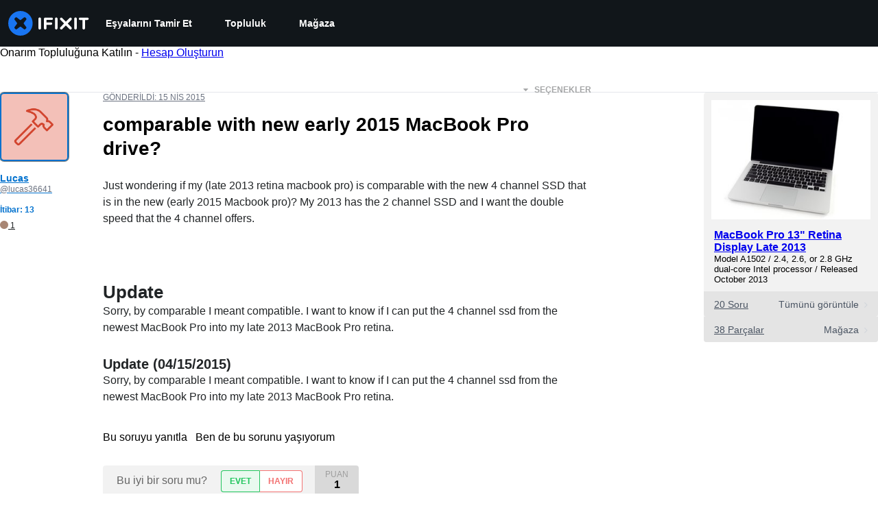

--- FILE ---
content_type: application/javascript
request_url: https://assets.cdn.ifixit.com/Assets/scripts/363.c5d5d9128e748721b96e.js
body_size: 9705
content:
try{let e="undefined"!=typeof window?window:"undefined"!=typeof global?global:"undefined"!=typeof globalThis?globalThis:"undefined"!=typeof self?self:{},t=(new e.Error).stack;t&&(e._sentryDebugIds=e._sentryDebugIds||{},e._sentryDebugIds[t]="e7a085ad-3dd2-4eba-9205-54401c86b9c3",e._sentryDebugIdIdentifier="sentry-dbid-e7a085ad-3dd2-4eba-9205-54401c86b9c3")}catch(e){}{let e="undefined"!=typeof window?window:"undefined"!=typeof global?global:"undefined"!=typeof globalThis?globalThis:"undefined"!=typeof self?self:{};e._sentryModuleMetadata=e._sentryModuleMetadata||{},e._sentryModuleMetadata[(new e.Error).stack]=Object.assign({},e._sentryModuleMetadata[(new e.Error).stack],{"_sentryBundlerPluginAppKey:ifixitFirstParty":!0})}("undefined"!=typeof window?window:"undefined"!=typeof global?global:"undefined"!=typeof globalThis?globalThis:"undefined"!=typeof self?self:{}).SENTRY_RELEASE={id:"123454885b64207cb7d709a18fc3c4b5c5c43941"},(self.webpackChunkcarpenter_frontend=self.webpackChunkcarpenter_frontend||[]).push([[363],{33468:function(e,t,n){n.d(t,{G1:function(){return v},d5:function(){return p},eb:function(){return d}});var r=n(59031),o=n(53487),i=n(29605),a=n(45803),s=n(21083),u=n(11033);function c(e,t){(null==t||t>e.length)&&(t=e.length);for(var n=0,r=new Array(t);n<t;n++)r[n]=e[n];return r}function l(e,t,n){return t in e?Object.defineProperty(e,t,{value:n,enumerable:!0,configurable:!0,writable:!0}):e[t]=n,e}function f(e){for(var t=1;t<arguments.length;t++){var n=null!=arguments[t]?arguments[t]:{},r=Object.keys(n);"function"==typeof Object.getOwnPropertySymbols&&(r=r.concat(Object.getOwnPropertySymbols(n).filter((function(e){return Object.getOwnPropertyDescriptor(n,e).enumerable})))),r.forEach((function(t){l(e,t,n[t])}))}return e}var d=(0,o.createContext)();function h(e,t){return"string"!=typeof t||(0,u.A)(e)}function v(e){var t=arguments.length>1&&void 0!==arguments[1]?arguments[1]:{};return function(n){var o=(0,i.Ub)({minWidth:a.C9.lg}),u=(0,i.Ub)({minWidth:a.C9.md}),l=f({isDesktop:function(){return o},isTabletDesktop:function(){return u},isTablet:function(){return u&&!o},isMobileTablet:function(){return!o},isMobile:function(){return!u}},Object.entries(t).reduce((function(e,t){var n,r,o=(r=2,function(e){if(Array.isArray(e))return e}(n=t)||function(e,t){var n=null==e?null:"undefined"!=typeof Symbol&&e[Symbol.iterator]||e["@@iterator"];if(null!=n){var r,o,i=[],a=!0,s=!1;try{for(n=n.call(e);!(a=(r=n.next()).done)&&(i.push(r.value),!t||i.length!==t);a=!0);}catch(e){s=!0,o=e}finally{try{a||null==n.return||n.return()}finally{if(s)throw o}}return i}}(n,r)||function(e,t){if(e){if("string"==typeof e)return c(e,t);var n=Object.prototype.toString.call(e).slice(8,-1);return"Object"===n&&e.constructor&&(n=e.constructor.name),"Map"===n||"Set"===n?Array.from(n):"Arguments"===n||/^(?:Ui|I)nt(?:8|16|32)(?:Clamped)?Array$/.test(n)?c(e,t):void 0}}(n,r)||function(){throw new TypeError("Invalid attempt to destructure non-iterable instance.\\nIn order to be iterable, non-array objects must have a [Symbol.iterator]() method.")}()),a=o[0],s=o[1],u=(0,i.Ub)(s);return e[a]=function(){return u},e}),{}));return(0,r.jsx)(d.Provider,{value:l,children:(0,r.jsx)(s.ID,{shouldForwardProp:h,children:(0,r.jsx)(e,f({},n))})})}}function p(e){return function(t){var n=(0,o.useContext)(d);return(0,r.jsx)(s.ID,{shouldForwardProp:h,children:(0,r.jsx)(e,f({breakpoints:n},t))})}}},34909:function(e,t){t.Y=function(e,t){return function(e){return e.split(",").map((function(e){var t=(e=e.trim()).match(n),i=t[1],a=t[2],s=t[3]||"",u={};return u.inverse=!!i&&"not"===i.toLowerCase(),u.type=a?a.toLowerCase():"all",s=s.match(/\([^\)]+\)/g)||[],u.expressions=s.map((function(e){var t=e.match(r),n=t[1].toLowerCase().match(o);return{modifier:n[1],feature:n[2],value:t[2]}})),u}))}(e).some((function(e){var n=e.inverse,r="all"===e.type||t.type===e.type;if(r&&n||!r&&!n)return!1;var o=e.expressions.every((function(e){var n=e.feature,r=e.modifier,o=e.value,i=t[n];if(!i)return!1;switch(n){case"orientation":case"scan":return i.toLowerCase()===o.toLowerCase();case"width":case"height":case"device-width":case"device-height":o=c(o),i=c(i);break;case"resolution":o=u(o),i=u(i);break;case"aspect-ratio":case"device-aspect-ratio":case"device-pixel-ratio":o=s(o),i=s(i);break;case"grid":case"color":case"color-index":case"monochrome":o=parseInt(o,10)||1,i=parseInt(i,10)||0}switch(r){case"min":return i>=o;case"max":return i<=o;default:return i===o}}));return o&&!n||!o&&n}))};var n=/(?:(only|not)?\s*([^\s\(\)]+)(?:\s*and)?\s*)?(.+)?/i,r=/\(\s*([^\s\:\)]+)\s*(?:\:\s*([^\s\)]+))?\s*\)/,o=/^(?:(min|max)-)?(.+)/,i=/(em|rem|px|cm|mm|in|pt|pc)?$/,a=/(dpi|dpcm|dppx)?$/;function s(e){var t,n=Number(e);return n||(n=(t=e.match(/^(\d+)\s*\/\s*(\d+)$/))[1]/t[2]),n}function u(e){var t=parseFloat(e);switch(String(e).match(a)[1]){case"dpcm":return t/2.54;case"dppx":return 96*t;default:return t}}function c(e){var t=parseFloat(e);switch(String(e).match(i)[1]){case"em":case"rem":return 16*t;case"cm":return 96*t/2.54;case"mm":return 96*t/2.54/10;case"in":return 96*t;case"pt":return 72*t;case"pc":return 72*t/12;default:return t}}},45108:function(e,t,n){var r=n(34909).Y,o="undefined"!=typeof window?window.matchMedia:null;function i(e,t,n){var i,a=this;function s(e){a.matches=e.matches,a.media=e.media}o&&!n&&(i=o.call(window,e)),i?(this.matches=i.matches,this.media=i.media,i.addListener(s)):(this.matches=r(e,t),this.media=e),this.addListener=function(e){i&&i.addListener(e)},this.removeListener=function(e){i&&i.removeListener(e)},this.dispose=function(){i&&i.removeListener(s)}}e.exports=function(e,t,n){return new i(e,t,n)}},29605:function(e,t,n){n.d(t,{Ay:function(){return A},Ub:function(){return C}});var r=n(53487),o=n(45108),i=n.n(o),a=/[A-Z]/g,s=/^ms-/,u={};function c(e){return"-"+e.toLowerCase()}var l=function(e){if(u.hasOwnProperty(e))return u[e];var t=e.replace(a,c);return u[e]=s.test(t)?"-"+t:t};var f=n(59451),d=n.n(f);function h(e,t){(null==t||t>e.length)&&(t=e.length);for(var n=0,r=new Array(t);n<t;n++)r[n]=e[n];return r}function v(e,t,n){return t in e?Object.defineProperty(e,t,{value:n,enumerable:!0,configurable:!0,writable:!0}):e[t]=n,e}function p(e){for(var t=1;t<arguments.length;t++){var n=null!=arguments[t]?arguments[t]:{},r=Object.keys(n);"function"==typeof Object.getOwnPropertySymbols&&(r=r.concat(Object.getOwnPropertySymbols(n).filter((function(e){return Object.getOwnPropertyDescriptor(n,e).enumerable})))),r.forEach((function(t){v(e,t,n[t])}))}return e}function b(e,t){if(null==e)return{};var n,r,o=function(e,t){if(null==e)return{};var n,r,o={},i=Object.keys(e);for(r=0;r<i.length;r++)n=i[r],t.indexOf(n)>=0||(o[n]=e[n]);return o}(e,t);if(Object.getOwnPropertySymbols){var i=Object.getOwnPropertySymbols(e);for(r=0;r<i.length;r++)n=i[r],t.indexOf(n)>=0||Object.prototype.propertyIsEnumerable.call(e,n)&&(o[n]=e[n])}return o}function g(e,t){return function(e){if(Array.isArray(e))return e}(e)||function(e,t){var n=null==e?null:"undefined"!=typeof Symbol&&e[Symbol.iterator]||e["@@iterator"];if(null!=n){var r,o,i=[],a=!0,s=!1;try{for(n=n.call(e);!(a=(r=n.next()).done)&&(i.push(r.value),!t||i.length!==t);a=!0);}catch(e){s=!0,o=e}finally{try{a||null==n.return||n.return()}finally{if(s)throw o}}return i}}(e,t)||function(e,t){if(e){if("string"==typeof e)return h(e,t);var n=Object.prototype.toString.call(e).slice(8,-1);return"Object"===n&&e.constructor&&(n=e.constructor.name),"Map"===n||"Set"===n?Array.from(n):"Arguments"===n||/^(?:Ui|I)nt(?:8|16|32)(?:Clamped)?Array$/.test(n)?h(e,t):void 0}}(e,t)||function(){throw new TypeError("Invalid attempt to destructure non-iterable instance.\\nIn order to be iterable, non-array objects must have a [Symbol.iterator]() method.")}()}var m=d().oneOfType([d().string,d().number]),y={all:d().bool,grid:d().bool,aural:d().bool,braille:d().bool,handheld:d().bool,print:d().bool,projection:d().bool,screen:d().bool,tty:d().bool,tv:d().bool,embossed:d().bool},O={orientation:d().oneOf(["portrait","landscape"]),scan:d().oneOf(["progressive","interlace"]),aspectRatio:d().string,deviceAspectRatio:d().string,height:m,deviceHeight:m,width:m,deviceWidth:m,color:d().bool,colorIndex:d().bool,monochrome:d().bool,resolution:m,type:Object.keys(y)},k=b(O,["type"]),j=p({minAspectRatio:d().string,maxAspectRatio:d().string,minDeviceAspectRatio:d().string,maxDeviceAspectRatio:d().string,minHeight:m,maxHeight:m,minDeviceHeight:m,maxDeviceHeight:m,minWidth:m,maxWidth:m,minDeviceWidth:m,maxDeviceWidth:m,minColor:d().number,maxColor:d().number,minColorIndex:d().number,maxColorIndex:d().number,minMonochrome:d().number,maxMonochrome:d().number,minResolution:m,maxResolution:m},k),_={all:p({},y,j),types:y,matchers:O,features:j},w=(0,r.createContext)(void 0),x=function(e){if(e)return Object.keys(e).reduce((function(t,n){return t[l(n)]=e[n],t}),{})},T=function(){var e=(0,r.useRef)(!1);return(0,r.useEffect)((function(){e.current=!0}),[]),e.current},P=function(e){var t=function(){return function(e){return e.query||(t=e,n=[],Object.keys(_.all).forEach((function(e){var r=t[e];null!=r&&n.push(function(e,t){var n=l(e);return"number"==typeof t&&(t="".concat(t,"px")),!0===t?n:!1===t?"not ".concat(n):"(".concat(n,": ").concat(t,")")}(e,r))})),n.join(" and "));var t,n}(e)},n=g((0,r.useState)(t),2),o=n[0],i=n[1];return(0,r.useEffect)((function(){var e=t();o!==e&&i(e)}),[e]),o},C=function(e,t,n){var o=function(e){var t=(0,r.useContext)(w),n=function(){return x(e)||x(t)},o=g((0,r.useState)(n),2),i=o[0],a=o[1];return(0,r.useEffect)((function(){var e=n();(function(e,t){if(e===t)return!0;if(!e||!t)return!1;const n=Object.keys(e),r=Object.keys(t),o=n.length;if(r.length!==o)return!1;for(let r=0;r<o;r++){const o=n[r];if(e[o]!==t[o]||!Object.prototype.hasOwnProperty.call(t,o))return!1}return!0})(i,e)||a(e)}),[e,t]),i}(t),a=P(e);if(!a)throw new Error("Invalid or missing MediaQuery!");var s=function(e,t){var n=function(){return i()(e,t||{},!!t)},o=g((0,r.useState)(n),2),a=o[0],s=o[1],u=T();return(0,r.useEffect)((function(){if(u){var e=n();return s(e),function(){e&&e.dispose()}}}),[e,t]),a}(a,o),u=function(e){var t=g((0,r.useState)(e.matches),2),n=t[0],o=t[1];return(0,r.useEffect)((function(){var t=function(e){o(e.matches)};return e.addListener(t),o(e.matches),function(){e.removeListener(t)}}),[e]),n}(s),c=T();return(0,r.useEffect)((function(){c&&n&&n(u)}),[u]),(0,r.useEffect)((function(){return function(){s&&s.dispose()}}),[]),u},A=function(e){var t=e.children,n=e.device,r=e.onChange,o=b(e,["children","device","onChange"]),i=C(o,n,r);return"function"==typeof t?t(i):i?t:null}},9948:function(e,t,n){n.d(t,{E:function(){return s}});var r=n(59031),o=n(48684),i=n(15e3);function a(e,t,n){return t in e?Object.defineProperty(e,t,{value:n,enumerable:!0,configurable:!0,writable:!0}):e[t]=n,e}function s(e){var t=e.className,n=e.asChild,s=void 0!==n&&n,u=function(e,t){if(null==e)return{};var n,r,o=function(e,t){if(null==e)return{};var n,r,o={},i=Object.keys(e);for(r=0;r<i.length;r++)n=i[r],t.indexOf(n)>=0||(o[n]=e[n]);return o}(e,t);if(Object.getOwnPropertySymbols){var i=Object.getOwnPropertySymbols(e);for(r=0;r<i.length;r++)n=i[r],t.indexOf(n)>=0||Object.prototype.propertyIsEnumerable.call(e,n)&&(o[n]=e[n])}return o}(e,["className","asChild"]),c=s?i.DX:"span";return(0,r.jsx)(c,function(e){for(var t=1;t<arguments.length;t++){var n=null!=arguments[t]?arguments[t]:{},r=Object.keys(n);"function"==typeof Object.getOwnPropertySymbols&&(r=r.concat(Object.getOwnPropertySymbols(n).filter((function(e){return Object.getOwnPropertyDescriptor(n,e).enumerable})))),r.forEach((function(t){a(e,t,n[t])}))}return e}({"data-slot":"badge",className:(0,o.cn)(t)},u))}},78940:function(e,t,n){n.d(t,{Y:function(){return u}});var r=n(77568);function o(e,t,n){return t in e?Object.defineProperty(e,t,{value:n,enumerable:!0,configurable:!0,writable:!0}):e[t]=n,e}function i(e){for(var t=1;t<arguments.length;t++){var n=null!=arguments[t]?arguments[t]:{},r=Object.keys(n);"function"==typeof Object.getOwnPropertySymbols&&(r=r.concat(Object.getOwnPropertySymbols(n).filter((function(e){return Object.getOwnPropertyDescriptor(n,e).enumerable})))),r.forEach((function(t){o(e,t,n[t])}))}return e}function a(e,t){return t=null!=t?t:{},Object.getOwnPropertyDescriptors?Object.defineProperties(e,Object.getOwnPropertyDescriptors(t)):function(e,t){var n=Object.keys(e);if(Object.getOwnPropertySymbols){var r=Object.getOwnPropertySymbols(e);n.push.apply(n,r)}return n}(Object(t)).forEach((function(n){Object.defineProperty(e,n,Object.getOwnPropertyDescriptor(t,n))})),e}function s(e){return e/100}function u(e,t,n,o){var u=function(e,t){return e.price_tiers&&t&&e.price_tiers[t]?e.price_tiers[t]:null}(e,t),c=function(e){return void 0===e.group_min_price||void 0===e.group_max_price?null:{min:s(e.group_min_price),max:s(e.group_max_price)}}(e),l={price_float:e.price_float,compare_at_price:e.compare_at_price,currency:n,localeCodeOrUrlPrefix:o};return function(e){var t,n,o=e.price_float,i=e.price_range,a=e.compare_at_price,s=e.currency,u=e.localeCodeOrUrlPrefix,c=null!=a?a:o,l=Math.min(null!==(n=null==i||null===(t=i.tierPricing)||void 0===t?void 0:t.default_variant_price)&&void 0!==n?n:Number.POSITIVE_INFINITY,o),f=function(e,t){return e>t}(c,l),d=function(e,t){return Math.round((e-t)/e*100)}(c,l);if(i){var h=i.tierPricing,v=i.groupPricing,p=h||v,b=function(e,t,n,o){if(e===t)return{formattedPrice:(0,r.up)((0,r.g7)(e,n),o),isRange:!1};if(0===e)return{formattedPrice:(0,r.up)((0,r.g7)(t,n),o),isRange:!1};var i=(0,r.up)((0,r.g7)(e,n),o),a=(0,r.up)((0,r.g7)(t,n),o);return{formattedPrice:"".concat(i," - ").concat(a),isRange:!0}}(p.min,p.max,s,u),g=b.formattedPrice;if(b.isRange)return{formattedPrice:g,formattedOriginalPrice:null,isDiscounted:f,isRange:!0,discountPercent:d}}return{formattedPrice:(0,r.up)((0,r.g7)(o,s),u),formattedOriginalPrice:(0,r.up)((0,r.g7)(c,s),u),isDiscounted:f,isRange:!1,discountPercent:d}}(u&&c?a(i({},l),{price_range:{tierPricing:u,groupPricing:c}}):c?a(i({},l),{price_range:{groupPricing:c}}):l)}},64908:function(e,t,n){n.d(t,{e:function(){return j}});var r=n(59031),o=n(81013),i=n(41002),a=n(71687),s=n(83383),u=n(57968),c=n(53487),l=n(8711);const[f,d]=(0,l.q)({name:"AvatarStylesContext",hookName:"useAvatarStyles",providerName:"<Avatar/>"});var h=n(21481);function v(e){const t=e.trim().split(" "),n=t[0]??"",r=t.length>1?t[t.length-1]:"";return n&&r?`${n.charAt(0)}${r.charAt(0)}`:n.charAt(0)}function p(e){const{name:t,getInitials:n,...o}=e,i=d();return(0,r.jsx)(h.B.div,{role:"img","aria-label":t,...o,__css:i.label,children:t?n?.(t):null})}p.displayName="AvatarName";const b=e=>(0,r.jsxs)(h.B.svg,{viewBox:"0 0 128 128",color:"#fff",width:"100%",height:"100%",className:"chakra-avatar__svg",...e,children:[(0,r.jsx)("path",{fill:"currentColor",d:"M103,102.1388 C93.094,111.92 79.3504,118 64.1638,118 C48.8056,118 34.9294,111.768 25,101.7892 L25,95.2 C25,86.8096 31.981,80 40.6,80 L87.4,80 C96.019,80 103,86.8096 103,95.2 L103,102.1388 Z"}),(0,r.jsx)("path",{fill:"currentColor",d:"M63.9961647,24 C51.2938136,24 41,34.2938136 41,46.9961647 C41,59.7061864 51.2938136,70 63.9961647,70 C76.6985159,70 87,59.7061864 87,46.9961647 C87,34.2938136 76.6985159,24 63.9961647,24"})]});var g=n(32393);function m(e){const{src:t,srcSet:n,onError:o,onLoad:i,getInitials:a,name:s,borderRadius:u,loading:l,iconLabel:f,icon:d=(0,r.jsx)(b,{}),ignoreFallback:v,referrerPolicy:m,crossOrigin:y}=e,O=(0,g.l)({src:t,onError:o,crossOrigin:y,ignoreFallback:v});return t&&"loaded"===O?(0,r.jsx)(h.B.img,{src:t,srcSet:n,alt:s??f,onLoad:i,referrerPolicy:m,crossOrigin:y??void 0,className:"chakra-avatar__img",loading:l,__css:{width:"100%",height:"100%",objectFit:"cover",borderRadius:u}}):s?(0,r.jsx)(p,{className:"chakra-avatar__initials",getInitials:a,name:s}):(0,c.cloneElement)(d,{role:"img","aria-label":f})}m.displayName="AvatarImage";var y=n(6223),O=n(97393);const k=(0,o.H2)({display:"inline-flex",alignItems:"center",justifyContent:"center",textAlign:"center",textTransform:"uppercase",fontWeight:"medium",position:"relative",flexShrink:0}),j=(0,y.R)(((e,t)=>{const n=(0,O.o)("Avatar",e),[o,l]=(0,c.useState)(!1),{src:d,srcSet:p,name:g,showBorder:y,borderRadius:j="full",onError:_,onLoad:w,getInitials:x=v,icon:T=(0,r.jsx)(b,{}),iconLabel:P=" avatar",loading:C,children:A,borderColor:I,ignoreFallback:D,crossOrigin:E,referrerPolicy:S,...U}=(0,i.M)(e),M={borderRadius:j,borderWidth:y?"2px":void 0,...k,...n.container};return I&&(M.borderColor=I),(0,r.jsx)(h.B.span,{ref:t,...U,className:(0,a.cx)("chakra-avatar",e.className),"data-loaded":(0,s.s)(o),__css:M,children:(0,r.jsxs)(f,{value:n,children:[(0,r.jsx)(m,{src:d,srcSet:p,loading:C,onLoad:(0,u.H)(w,(()=>{l(!0)})),onError:_,getInitials:x,name:g,borderRadius:j,icon:T,iconLabel:P,ignoreFallback:D,crossOrigin:E,referrerPolicy:S}),A]})})}));j.displayName="Avatar"},69275:function(e,t,n){n.d(t,{I:function(){return s}});var r=n(16895),o=n(83383),i=n(53487);function a(e){const t=e.composedPath?.()?.[0]??e.target,{tagName:n,isContentEditable:r}=t;return"INPUT"!==n&&"TEXTAREA"!==n&&!0!==r}function s(e={}){const{ref:t,isDisabled:n,isFocusable:s,clickOnEnter:u=!0,clickOnSpace:c=!0,onMouseDown:l,onMouseUp:f,onClick:d,onKeyDown:h,onKeyUp:v,tabIndex:p,onMouseOver:b,onMouseLeave:g,...m}=e,[y,O]=(0,i.useState)(!0),[k,j]=(0,i.useState)(!1),_=function(){const e=(0,i.useRef)(new Map),t=e.current,n=(0,i.useCallback)(((t,n,r,o)=>{e.current.set(r,{type:n,el:t,options:o}),t.addEventListener(n,r,o)}),[]),r=(0,i.useCallback)(((t,n,r,o)=>{t.removeEventListener(n,r,o),e.current.delete(r)}),[]);return(0,i.useEffect)((()=>()=>{t.forEach(((e,t)=>{r(e.el,e.type,t,e.options)}))}),[r,t]),{add:n,remove:r}}(),w=y?p:p||0,x=n&&!s,T=(0,i.useCallback)((e=>{if(n)return e.stopPropagation(),void e.preventDefault();e.currentTarget.focus(),d?.(e)}),[n,d]),P=(0,i.useCallback)((e=>{k&&a(e)&&(e.preventDefault(),e.stopPropagation(),j(!1),_.remove(document,"keyup",P,!1))}),[k,_]),C=(0,i.useCallback)((e=>{if(h?.(e),n||e.defaultPrevented||e.metaKey)return;if(!a(e.nativeEvent)||y)return;const t=u&&"Enter"===e.key;c&&" "===e.key&&(e.preventDefault(),j(!0)),t&&(e.preventDefault(),e.currentTarget.click()),_.add(document,"keyup",P,!1)}),[n,y,h,u,c,_,P]),A=(0,i.useCallback)((e=>{v?.(e),n||e.defaultPrevented||e.metaKey||a(e.nativeEvent)&&!y&&c&&" "===e.key&&(e.preventDefault(),j(!1),e.currentTarget.click())}),[c,y,n,v]),I=(0,i.useCallback)((e=>{0===e.button&&(j(!1),_.remove(document,"mouseup",I,!1))}),[_]),D=(0,i.useCallback)((e=>{if(0===e.button){if(n)return e.stopPropagation(),void e.preventDefault();y||j(!0),e.currentTarget.focus({preventScroll:!0}),_.add(document,"mouseup",I,!1),l?.(e)}}),[n,y,l,_,I]),E=(0,i.useCallback)((e=>{0===e.button&&(y||j(!1),f?.(e))}),[f,y]),S=(0,i.useCallback)((e=>{n?e.preventDefault():b?.(e)}),[n,b]),U=(0,i.useCallback)((e=>{k&&(e.preventDefault(),j(!1)),g?.(e)}),[k,g]),M=(0,r.Px)(t,(e=>{e&&"BUTTON"!==e.tagName&&O(!1)}));return y?{...m,ref:M,type:"button","aria-disabled":x?void 0:n,disabled:x,onClick:T,onMouseDown:l,onMouseUp:f,onKeyUp:v,onKeyDown:h,onMouseOver:b,onMouseLeave:g}:{...m,ref:M,role:"button","data-active":(0,o.s)(k),"aria-disabled":n?"true":void 0,tabIndex:x?void 0:w,onClick:T,onMouseDown:D,onMouseUp:E,onKeyUp:A,onKeyDown:C,onMouseOver:S,onMouseLeave:U}}},35477:function(e,t,n){n.d(t,{Ay:function(){return z}});var r="2.17.3";function o(e){return e.reduce((function(e,t){var n=e.events;return e=e.additionalParams,"index"in t?{additionalParams:e,events:n.concat([t])}:{events:n,additionalParams:t}}),{events:[],additionalParams:void 0})}var i=function(){};i.get=function(e){var t=null==(t=this.store)?void 0:t.getItem(e);if(!t)return null;try{return JSON.parse(t)}catch(e){return null}},i.set=function(e,t){var n;try{null!=(n=this.store)&&n.setItem(e,JSON.stringify(t))}catch(t){console.error("Unable to set "+e+" in localStorage, storage may be full.")}},i.remove=function(e){var t;null!=(t=this.store)&&t.removeItem(e)},i.store=function(){try{var e="__test_localStorage__";return globalThis.localStorage.setItem(e,e),globalThis.localStorage.removeItem(e),globalThis.localStorage}catch(e){}}();var a="AlgoliaObjectQueryCache",s=5e3,u=1e3;function c(){var e;return null!=(e=i.get(a))?e:{}}function l(e){i.set(a,function(e){return Object.keys(e).length>s?function(e){return(e=Object.entries(e).sort((function(e,t){return e=e[1][1],t[1][1]-e}))).slice(0,e.length-u-1).reduce((function(e,t){var n=t[0];return t=t[1],Object.assign(Object.assign({},e),((e={})[n]=t,e))}),{})}(e):e}(e))}function f(e,t){return e+"_"+t}function d(e,t,n){var r=c();r[f(e,t)]=[n,Date.now()],l(r)}var h=function(e){return void 0===e},v=function(e){return"function"==typeof e};var p=["insights-js ("+r+")","insights-js-browser-esm ("+r+")"];function b(e){-1===this._ua.indexOf(e)&&this._ua.push(e)}function g(e){return v(e)&&e(this.version),this.version}function m(e,t){var n={};for(o in e)Object.prototype.hasOwnProperty.call(e,o)&&t.indexOf(o)<0&&(n[o]=e[o]);if(null!=e&&"function"==typeof Object.getOwnPropertySymbols)for(var r=0,o=Object.getOwnPropertySymbols(e);r<o.length;r++)t.indexOf(o[r])<0&&Object.prototype.propertyIsEnumerable.call(e,o[r])&&(n[o[r]]=e[o[r]]);return n}function y(e){return function(t,n){var r=this;if(this._userHasOptedOut)return Promise.resolve(!1);if(!(!h(this._apiKey)&&!h(this._appId)||(null==(o=null==n?void 0:n.headers)?void 0:o["X-Algolia-Application-Id"])&&(null==(o=null==n?void 0:n.headers)?void 0:o["X-Algolia-API-Key"])))throw new Error("Before calling any methods on the analytics, you first need to call the 'init' function with appId and apiKey parameters or provide custom credentials in additional parameters.");!this._userToken&&this._anonymousUserToken&&this.setAnonymousUserToken(!0);var o=(null!=n&&n.inferQueryID?function(e){return e.map((function(e){var t,n;return function(e){return!e.queryID&&"conversion"===e.eventType}(e)&&(t=[],n=null==(n=e.objectIDs)?void 0:n.map((function(n,r){var o=null==(o=e.objectData)?void 0:o[r];return null!=o&&o.queryID?o:((r=(null!=(r=function(e,t){return c()[f(e,t)]}(e.index,n))?r:[])[0])&&t.push(n),Object.assign(Object.assign({},o),{queryID:r}))})),0!==t.length)?Object.assign(Object.assign({},e),{objectData:n,objectIDsWithInferredQueryID:t}):e}))}(t):t).map((function(e){var t=e.filters,n=m(e,["filters"]);return e=Object.assign(Object.assign({},n),{userToken:null!=(n=null==e?void 0:e.userToken)?n:r._userToken,authenticatedUserToken:null!=(n=null==e?void 0:e.authenticatedUserToken)?n:r._authenticatedUserToken}),h(t)||(e.filters=t.map(encodeURIComponent)),e}));return 0===o.length?Promise.resolve(!1):(t=function(e,t,n,r,o,i,a){var s=(a=void 0===a?{}:a)["X-Algolia-Application-Id"],u=a["X-Algolia-API-Key"],c=(a=m(a,["X-Algolia-Application-Id","X-Algolia-API-Key"]),Object.assign({"X-Algolia-Application-Id":null!=s?s:o,"X-Algolia-API-Key":null!=u?u:i,"X-Algolia-Agent":encodeURIComponent(t.join("; "))},a));return e(n+"/1/events?"+Object.keys(c).map((function(e){return e+"="+c[e]})).join("&"),{events:r})}(e,this._ua,this._endpointOrigin,o,this._appId,this._apiKey,null==n?void 0:n.headers),function(e){return"function"==typeof(null==e?void 0:e.then)}(t)?t.then(function(e){return function(t){return t&&e.filter((function(e){var t=e.eventType,n=e.eventSubtype;return e=e.objectIDs,"conversion"===t&&"purchase"===n&&(null==e?void 0:e.length)})).forEach((function(e){return function(e,t){var n=c();t.forEach((function(t){delete n[f(e,t)]})),l(n)}(e.index,e.objectIDs)})),t}}(o)):t)}}function O(){return"xxxxxxxx-xxxx-4xxx-yxxx-xxxxxxxxxxxx".replace(/[xy]/g,(function(e){var t=16*Math.random()|0;return("x"===e?t:3&t|8).toString(16)}))}var k="_ALGOLIA",j=2592e6,_=function(e,t,n){var r=new Date;r.setTime(r.getTime()+n),n="expires="+r.toUTCString(),document.cookie=e+"="+t+";"+n+";path=/"},w=function(e){for(var t=e+"=",n=document.cookie.split(";"),r=0;r<n.length;r++){for(var o=n[r];" "===o.charAt(0);)o=o.substring(1);if(0===o.indexOf(t))return o.substring(t.length,o.length)}return""};function x(){var e=w(k);!this._userToken||e&&""!==e&&0===e.indexOf("anonymous-")||_(k,this._userToken,this._cookieDuration)}function T(e){(e=void 0!==e&&e)?this.setUserToken("anonymous-"+O()):function(){try{return Boolean(navigator.cookieEnabled)}catch(e){return!1}}()&&((e=w(k))&&""!==e&&0===e.indexOf("anonymous-")?this.setUserToken(e):(e=this.setUserToken("anonymous-"+O()),_(k,e,this._cookieDuration)))}function P(e){return this._userToken=e,v(this._onUserTokenChangeCallback)&&this._onUserTokenChangeCallback(this._userToken),this._userToken}function C(e,t){return v(t)&&t(null,this._userToken),this._userToken}function A(e,t){this._onUserTokenChangeCallback=e,t&&t.immediate&&v(this._onUserTokenChangeCallback)&&this._onUserTokenChangeCallback(this._userToken)}function I(e){return this._authenticatedUserToken=e,v(this._onAuthenticatedUserTokenChangeCallback)&&this._onAuthenticatedUserTokenChangeCallback(this._authenticatedUserToken),this._authenticatedUserToken}function D(e,t){return v(t)&&t(null,this._authenticatedUserToken),this._authenticatedUserToken}function E(e,t){this._onAuthenticatedUserTokenChangeCallback=e,t&&t.immediate&&v(this._onAuthenticatedUserTokenChangeCallback)&&this._onAuthenticatedUserTokenChangeCallback(this._authenticatedUserToken)}function S(e,t){return t.map((function(t){return Object.assign({eventType:e},t)}))}function U(e,t,n){return n.map((function(n){return Object.assign({eventType:e,eventSubtype:t},n)}))}function M(){for(var e=this,t=[],n=arguments.length;n--;)t[n]=arguments[n];var r=(i=o(t)).events,i=i.additionalParams;return r.forEach((function(t){var n=t.index,r=t.queryID;return t.objectIDs.forEach((function(t){return!e._userHasOptedOut&&d(n,t,r)}))})),this.sendEvents(S("click",r),i)}function L(){for(var e=[],t=arguments.length;t--;)e[t]=arguments[t];var n=(r=o(e)).events,r=r.additionalParams;return this.sendEvents(S("click",n),r)}function R(){for(var e=[],t=arguments.length;t--;)e[t]=arguments[t];var n=(r=o(e)).events,r=r.additionalParams;return this.sendEvents(S("click",n),r)}function N(){for(var e=[],t=arguments.length;t--;)e[t]=arguments[t];var n=(r=o(e)).events,r=r.additionalParams;return this.sendEvents(S("conversion",n),r)}function H(){for(var e=this,t=[],n=arguments.length;n--;)t[n]=arguments[n];var r=(i=o(t)).events,i=i.additionalParams;return r.forEach((function(t){var n=t.index,r=t.queryID,o=t.objectIDs,i=t.objectData;return o.forEach((function(t,o){o=null!=(o=null==(o=null==i?void 0:i[o])?void 0:o.queryID)?o:r,!e._userHasOptedOut&&o&&d(n,t,o)}))})),this.sendEvents(U("conversion","addToCart",r),i)}function F(){for(var e=[],t=arguments.length;t--;)e[t]=arguments[t];var n=(r=o(e)).events,r=r.additionalParams;return this.sendEvents(U("conversion","purchase",n),r)}function K(){for(var e=[],t=arguments.length;t--;)e[t]=arguments[t];var n=(r=o(e)).events,r=r.additionalParams;return this.sendEvents(S("conversion",n),r)}function q(){for(var e=this,t=[],n=arguments.length;n--;)t[n]=arguments[n];var r=(i=o(t)).events,i=i.additionalParams;return r.forEach((function(t){var n=t.index,r=t.objectIDs,o=t.objectData;return r.forEach((function(t,r){r=null==(r=null==o?void 0:o[r])?void 0:r.queryID,!e._userHasOptedOut&&r&&d(n,t,r)}))})),this.sendEvents(U("conversion","addToCart",r),i)}function B(){for(var e=[],t=arguments.length;t--;)e[t]=arguments[t];var n=(r=o(e)).events,r=r.additionalParams;return this.sendEvents(U("conversion","purchase",n),r)}function X(){for(var e=[],t=arguments.length;t--;)e[t]=arguments[t];var n=(r=o(e)).events,r=r.additionalParams;return this.sendEvents(S("conversion",n),r)}var W=["de","us"];function $(e){var t;if(!h((e=void 0===e?{}:e).region)&&-1===W.indexOf(e.region))throw new Error("optional region is incorrect, please provide either one of: "+W.join(", ")+".");if(!(h(e.cookieDuration)||function(e){return"number"==typeof e}(e.cookieDuration)&&isFinite(e.cookieDuration)&&Math.floor(e.cookieDuration)===e.cookieDuration))throw new Error("optional cookieDuration is incorrect, expected an integer.");(function(e,t,n){var r=t.partial,o=m(t,["partial"]);r||Object.assign(e,n),Object.assign(e,Object.keys(o).reduce((function(e,t){return Object.assign(Object.assign({},e),((e={})["_"+t]=o[t],e))}),{}))})(this,e,{_userHasOptedOut:Boolean(e.userHasOptedOut),_region:e.region,_host:e.host,_anonymousUserToken:null==(t=e.anonymousUserToken)||t,_useCookie:null!=(t=e.useCookie)&&t,_cookieDuration:e.cookieDuration||6*j}),this._endpointOrigin=this._host||(this._region?"https://insights."+this._region+".algolia.io":"https://insights.algolia.io"),this._ua=[].concat(p),e.authenticatedUserToken&&this.setAuthenticatedUserToken(e.authenticatedUserToken),e.userToken?this.setUserToken(e.userToken):this._userToken||this._userHasOptedOut||!this._useCookie?function(e){return void 0!==e._userToken&&function(e){return"number"!=typeof e&&0===e.indexOf("anonymous-")}(e._userToken)&&e._useCookie&&!e._userHasOptedOut}(this)&&this.saveTokenAsCookie():this.setAnonymousUserToken()}function J(){for(var e=[],t=arguments.length;t--;)e[t]=arguments[t];var n=(r=o(e)).events,r=r.additionalParams;return this.sendEvents(S("view",n),r)}function Y(){for(var e=[],t=arguments.length;t--;)e[t]=arguments[t];var n=(r=o(e)).events,r=r.additionalParams;return this.sendEvents(S("view",n),r)}var Q=function(e){e=e.requestFn,this._endpointOrigin="https://insights.algolia.io",this._anonymousUserToken=!0,this._userHasOptedOut=!1,this._useCookie=!1,this._cookieDuration=6*j,this._ua=[],this.version=r,this.sendEvents=y(e).bind(this),this.init=$.bind(this),this.addAlgoliaAgent=b.bind(this),this.saveTokenAsCookie=x.bind(this),this.setUserToken=P.bind(this),this.setAnonymousUserToken=T.bind(this),this.getUserToken=C.bind(this),this.onUserTokenChange=A.bind(this),this.setAuthenticatedUserToken=I.bind(this),this.getAuthenticatedUserToken=D.bind(this),this.onAuthenticatedUserTokenChange=E.bind(this),this.clickedObjectIDsAfterSearch=M.bind(this),this.clickedObjectIDs=L.bind(this),this.clickedFilters=R.bind(this),this.convertedObjectIDsAfterSearch=N.bind(this),this.purchasedObjectIDsAfterSearch=F.bind(this),this.addedToCartObjectIDsAfterSearch=H.bind(this),this.convertedObjectIDs=K.bind(this),this.addedToCartObjectIDs=q.bind(this),this.purchasedObjectIDs=B.bind(this),this.convertedFilters=X.bind(this),this.viewedObjectIDs=J.bind(this),this.viewedFilters=Y.bind(this),this.getVersion=g.bind(this)},G=function(e,t){return new Promise((function(n,r){var o=JSON.stringify(t),i=new XMLHttpRequest;i.addEventListener("readystatechange",(function(){4===i.readyState&&200===i.status?n(!0):4===i.readyState&&n(!1)})),i.addEventListener("error",(function(){return r()})),i.addEventListener("timeout",(function(){return n(!1)})),i.open("POST",e),i.setRequestHeader("Content-Type","application/json"),i.send(o)}))},V=function(e,t){var n=JSON.stringify(t);return n=navigator.sendBeacon(e,n),Promise.resolve(!!n||G(e,t))},Z=function(e,t){return new Promise((function(n,r){fetch(e,{method:"POST",body:JSON.stringify(t),headers:{"Content-Type":"application/json"}}).then((function(e){n(200===e.status)})).catch((function(e){r(e)}))}))},z=function(e){var t,n;if(n=new Q({requestFn:e}),e=function(e){for(var t=[],r=arguments.length-1;0<r--;)t[r]=arguments[r+1];if(e&&v(n[e]))return n[e].apply(n,t);console.warn("The method `"+e+"` doesn't exist.")},"object"==typeof window&&!window.AlgoliaAnalyticsObject){for(;t=O(),void 0!==window[t];);window.AlgoliaAnalyticsObject=t,window[window.AlgoliaAnalyticsObject]=e}return e.version=r,e}(function(){if(function(){try{return Boolean(navigator.sendBeacon)}catch(e){return!1}}())return V;if(function(){try{return Boolean(XMLHttpRequest)}catch(e){return!1}}())return G;if(function(){try{return void 0!==fetch}catch(e){return!1}}())return Z;throw new Error("Could not find a supported HTTP request client in this environment.")}())}}]);
//# sourceMappingURL=363.c5d5d9128e748721b96e.js.map

--- FILE ---
content_type: text/json
request_url: https://conf.config-security.com/model
body_size: 81
content:
{"title":"recommendation AI model (keras)","structure":"release_id=0x23:5e:46:6b:57:54:52:38:6a:7b:78:63:34:41:6e:5a:24:26:2e:34:78:29:39:2e:55:2d:63:3a:76;keras;te2o418xitn714qkst40z3ttqwwv5pkwp95945oj79prww2fg8r42m97z0lvlvzktkiilc5z","weights":"../weights/235e466b.h5","biases":"../biases/235e466b.h5"}

--- FILE ---
content_type: application/javascript
request_url: https://assets.cdn.ifixit.com/Assets/scripts/9265.0b1848b0fc4565f37a38.js
body_size: 9295
content:
try{let t="undefined"!=typeof window?window:"undefined"!=typeof global?global:"undefined"!=typeof globalThis?globalThis:"undefined"!=typeof self?self:{},e=(new t.Error).stack;e&&(t._sentryDebugIds=t._sentryDebugIds||{},t._sentryDebugIds[e]="0cf03566-84ea-41bb-adc2-37a255f1dba2",t._sentryDebugIdIdentifier="sentry-dbid-0cf03566-84ea-41bb-adc2-37a255f1dba2")}catch(t){}{let t="undefined"!=typeof window?window:"undefined"!=typeof global?global:"undefined"!=typeof globalThis?globalThis:"undefined"!=typeof self?self:{};t._sentryModuleMetadata=t._sentryModuleMetadata||{},t._sentryModuleMetadata[(new t.Error).stack]=Object.assign({},t._sentryModuleMetadata[(new t.Error).stack],{"_sentryBundlerPluginAppKey:ifixitFirstParty":!0})}("undefined"!=typeof window?window:"undefined"!=typeof global?global:"undefined"!=typeof globalThis?globalThis:"undefined"!=typeof self?self:{}).SENTRY_RELEASE={id:"123454885b64207cb7d709a18fc3c4b5c5c43941"},(self.webpackChunkcarpenter_frontend=self.webpackChunkcarpenter_frontend||[]).push([[9265],{39982:function(t,e,n){n.d(e,{m:function(){return b}});var r,o,i,u=n(74200),a=n(8876);function c(t){if(void 0===t)throw new ReferenceError("this hasn't been initialised - super() hasn't been called");return t}function s(t,e,n){if(!e.has(t))throw new TypeError("attempted to "+n+" private field on non-instance");return e.get(t)}function l(t,e){return function(t,e){return e.get?e.get.call(t):e.value}(t,s(t,e,"get"))}function f(t,e,n){!function(t,e){if(e.has(t))throw new TypeError("Cannot initialize the same private elements twice on an object")}(t,e),e.set(t,n)}function d(t,e,n){return function(t,e,n){if(e.set)e.set.call(t,n);else{if(!e.writable)throw new TypeError("attempted to set read only private field");e.value=n}}(t,s(t,e,"set"),n),n}function p(t,e){for(var n=0;n<e.length;n++){var r=e[n];r.enumerable=r.enumerable||!1,r.configurable=!0,"value"in r&&(r.writable=!0),Object.defineProperty(t,r.key,r)}}function v(t){return v=Object.setPrototypeOf?Object.getPrototypeOf:function(t){return t.__proto__||Object.getPrototypeOf(t)},v(t)}function h(t,e){return h=Object.setPrototypeOf||function(t,e){return t.__proto__=e,t},h(t,e)}function y(t){var e=function(){if("undefined"==typeof Reflect||!Reflect.construct)return!1;if(Reflect.construct.sham)return!1;if("function"==typeof Proxy)return!0;try{return Boolean.prototype.valueOf.call(Reflect.construct(Boolean,[],(function(){}))),!0}catch(t){return!1}}();return function(){var n,r=v(t);if(e){var o=v(this).constructor;n=Reflect.construct(r,arguments,o)}else n=r.apply(this,arguments);return function(t,e){return!e||"object"!=((n=e)&&"undefined"!=typeof Symbol&&n.constructor===Symbol?"symbol":typeof n)&&"function"!=typeof e?c(t):e;var n}(this,n)}}var b=new(r=new WeakMap,o=new WeakMap,i=new WeakMap,function(t){"use strict";!function(t,e){if("function"!=typeof e&&null!==e)throw new TypeError("Super expression must either be null or a function");t.prototype=Object.create(e&&e.prototype,{constructor:{value:t,writable:!0,configurable:!0}}),e&&h(t,e)}(s,t);var e,n,u=y(s);function s(){var t;return function(t,e){if(!(t instanceof e))throw new TypeError("Cannot call a class as a function")}(this,s),f(c(t=u.call(this)),r,{writable:!0,value:void 0}),f(c(t),o,{writable:!0,value:void 0}),f(c(t),i,{writable:!0,value:void 0}),d(c(t),i,(function(t){if(!a.S$&&window.addEventListener){var e=function(){return t()};return window.addEventListener("visibilitychange",e,!1),function(){window.removeEventListener("visibilitychange",e)}}})),t}return e=s,(n=[{key:"onSubscribe",value:function(){l(this,o)||this.setEventListener(l(this,i))}},{key:"onUnsubscribe",value:function(){var t;this.hasListeners()||(null===(t=l(this,o))||void 0===t||t.call(this),d(this,o,void 0))}},{key:"setEventListener",value:function(t){var e,n=this;d(this,i,t),null===(e=l(this,o))||void 0===e||e.call(this),d(this,o,t((function(t){"boolean"==typeof t?n.setFocused(t):n.onFocus()})))}},{key:"setFocused",value:function(t){l(this,r)!==t&&(d(this,r,t),this.onFocus())}},{key:"onFocus",value:function(){var t=this.isFocused();this.listeners.forEach((function(e){e(t)}))}},{key:"isFocused",value:function(){var t;return"boolean"==typeof l(this,r)?l(this,r):"hidden"!==(null===(t=globalThis.document)||void 0===t?void 0:t.visibilityState)}}])&&p(e.prototype,n),s}(u.Q))},83882:function(t,e,n){n.d(e,{$:function(){return R},s:function(){return E}});var r,o,i,u,a,c=n(88745),s=n(74720),l=n(18756);function f(t){if(void 0===t)throw new ReferenceError("this hasn't been initialised - super() hasn't been called");return t}function d(t,e,n,r,o,i,u){try{var a=t[i](u),c=a.value}catch(t){return void n(t)}a.done?e(c):Promise.resolve(c).then(r,o)}function p(t,e){if(e.has(t))throw new TypeError("Cannot initialize the same private elements twice on an object")}function v(t,e,n){if(!e.has(t))throw new TypeError("attempted to "+n+" private field on non-instance");return e.get(t)}function h(t,e){return function(t,e){return e.get?e.get.call(t):e.value}(t,v(t,e,"get"))}function y(t,e,n){p(t,e),e.set(t,n)}function b(t,e,n){return function(t,e,n){if(e.set)e.set.call(t,n);else{if(!e.writable)throw new TypeError("attempted to set read only private field");e.value=n}}(t,v(t,e,"set"),n),n}function w(t,e,n){if(!e.has(t))throw new TypeError("attempted to get private field on non-instance");return n}function m(t,e){for(var n=0;n<e.length;n++){var r=e[n];r.enumerable=r.enumerable||!1,r.configurable=!0,"value"in r&&(r.writable=!0),Object.defineProperty(t,r.key,r)}}function g(t,e,n){return e in t?Object.defineProperty(t,e,{value:n,enumerable:!0,configurable:!0,writable:!0}):t[e]=n,t}function O(t){return O=Object.setPrototypeOf?Object.getPrototypeOf:function(t){return t.__proto__||Object.getPrototypeOf(t)},O(t)}function j(t){for(var e=1;e<arguments.length;e++){var n=null!=arguments[e]?arguments[e]:{},r=Object.keys(n);"function"==typeof Object.getOwnPropertySymbols&&(r=r.concat(Object.getOwnPropertySymbols(n).filter((function(t){return Object.getOwnPropertyDescriptor(n,t).enumerable})))),r.forEach((function(e){g(t,e,n[e])}))}return t}function k(t,e){return e=null!=e?e:{},Object.getOwnPropertyDescriptors?Object.defineProperties(t,Object.getOwnPropertyDescriptors(e)):function(t,e){var n=Object.keys(t);if(Object.getOwnPropertySymbols){var r=Object.getOwnPropertySymbols(t);n.push.apply(n,r)}return n}(Object(e)).forEach((function(n){Object.defineProperty(t,n,Object.getOwnPropertyDescriptor(e,n))})),t}function S(t,e){return S=Object.setPrototypeOf||function(t,e){return t.__proto__=e,t},S(t,e)}function P(t){var e=function(){if("undefined"==typeof Reflect||!Reflect.construct)return!1;if(Reflect.construct.sham)return!1;if("function"==typeof Proxy)return!0;try{return Boolean.prototype.valueOf.call(Reflect.construct(Boolean,[],(function(){}))),!0}catch(t){return!1}}();return function(){var n,r=O(t);if(e){var o=O(this).constructor;n=Reflect.construct(r,arguments,o)}else n=r.apply(this,arguments);return function(t,e){return!e||"object"!=((n=e)&&"undefined"!=typeof Symbol&&n.constructor===Symbol?"symbol":typeof n)&&"function"!=typeof e?f(t):e;var n}(this,n)}}var E=(r=new WeakMap,o=new WeakMap,i=new WeakMap,u=new WeakSet,a=function(t){"use strict";!function(t,e){if("function"!=typeof e&&null!==e)throw new TypeError("Super expression must either be null or a function");t.prototype=Object.create(e&&e.prototype,{constructor:{value:t,writable:!0,configurable:!0}}),e&&S(t,e)}(c,t);var e,n,a=P(c);function c(t){var e,n,s;return function(t,e){if(!(t instanceof e))throw new TypeError("Cannot call a class as a function")}(this,c),p(n=f(e=a.call(this)),s=u),s.add(n),y(f(e),r,{writable:!0,value:void 0}),y(f(e),o,{writable:!0,value:void 0}),y(f(e),i,{writable:!0,value:void 0}),e.mutationId=t.mutationId,b(f(e),o,t.mutationCache),b(f(e),r,[]),e.state=t.state||{context:void 0,data:void 0,error:null,failureCount:0,failureReason:null,isPaused:!1,status:"idle",variables:void 0,submittedAt:0},e.setOptions(t.options),e.scheduleGc(),e}return e=c,n=[{key:"setOptions",value:function(t){this.options=t,this.updateGcTime(this.options.gcTime)}},{key:"meta",get:function(){return this.options.meta}},{key:"addObserver",value:function(t){h(this,r).includes(t)||(h(this,r).push(t),this.clearGcTimeout(),h(this,o).notify({type:"observerAdded",mutation:this,observer:t}))}},{key:"removeObserver",value:function(t){b(this,r,h(this,r).filter((function(e){return e!==t}))),this.scheduleGc(),h(this,o).notify({type:"observerRemoved",mutation:this,observer:t})}},{key:"optionalRemove",value:function(){h(this,r).length||("pending"===this.state.status?this.scheduleGc():h(this,o).remove(this))}},{key:"continue",value:function(){var t,e;return null!==(e=null===(t=h(this,i))||void 0===t?void 0:t.continue())&&void 0!==e?e:this.execute(this.state.variables)}},{key:"execute",value:function(t){var e,n=this;return(e=function(){var e,r,a,c,s,f,d,p,v,y,m,g,O,j,k,S,P,E,R,C,_,M,F,x,A,D;return function(t,e){var n,r,o,i,u={label:0,sent:function(){if(1&o[0])throw o[1];return o[1]},trys:[],ops:[]};return i={next:a(0),throw:a(1),return:a(2)},"function"==typeof Symbol&&(i[Symbol.iterator]=function(){return this}),i;function a(i){return function(a){return function(i){if(n)throw new TypeError("Generator is already executing.");for(;u;)try{if(n=1,r&&(o=2&i[0]?r.return:i[0]?r.throw||((o=r.return)&&o.call(r),0):r.next)&&!(o=o.call(r,i[1])).done)return o;switch(r=0,o&&(i=[2&i[0],o.value]),i[0]){case 0:case 1:o=i;break;case 4:return u.label++,{value:i[1],done:!1};case 5:u.label++,r=i[1],i=[0];continue;case 7:i=u.ops.pop(),u.trys.pop();continue;default:if(!((o=(o=u.trys).length>0&&o[o.length-1])||6!==i[0]&&2!==i[0])){u=0;continue}if(3===i[0]&&(!o||i[1]>o[0]&&i[1]<o[3])){u.label=i[1];break}if(6===i[0]&&u.label<o[1]){u.label=o[1],o=i;break}if(o&&u.label<o[2]){u.label=o[2],u.ops.push(i);break}o[2]&&u.ops.pop(),u.trys.pop();continue}i=e.call(t,u)}catch(t){i=[6,t],r=0}finally{n=o=0}if(5&i[0])throw i[1];return{value:i[0]?i[1]:void 0,done:!0}}([i,a])}}}(this,(function(I){switch(I.label){case 0:b(n,i,(0,l.II)({fn:function(){return n.options.mutationFn?n.options.mutationFn(t):Promise.reject(new Error("No mutationFn found"))},onFail:function(t,e){w(n,u,T).call(n,{type:"failed",failureCount:t,error:e})},onPause:function(){w(n,u,T).call(n,{type:"pause"})},onContinue:function(){w(n,u,T).call(n,{type:"continue"})},retry:null!==(e=n.options.retry)&&void 0!==e?e:0,retryDelay:n.options.retryDelay,networkMode:n.options.networkMode,canRun:function(){return h(n,o).canRun(n)}})),r="pending"===n.state.status,a=!h(n,i).canStart(),I.label=1;case 1:return I.trys.push([1,10,18,19]),r?[3,4]:(w(n,u,T).call(n,{type:"pending",variables:t,isPaused:a}),[4,null===(g=(O=h(n,o).config).onMutate)||void 0===g?void 0:g.call(O,t,n)]);case 2:return I.sent(),[4,null===(j=(k=n.options).onMutate)||void 0===j?void 0:j.call(k,t)];case 3:(S=I.sent())!==n.state.context&&w(n,u,T).call(n,{type:"pending",context:S,variables:t,isPaused:a}),I.label=4;case 4:return[4,h(n,i).start()];case 5:return P=I.sent(),[4,null===(c=(s=h(n,o).config).onSuccess)||void 0===c?void 0:c.call(s,P,t,n.state.context,n)];case 6:return I.sent(),[4,null===(f=(d=n.options).onSuccess)||void 0===f?void 0:f.call(d,P,t,n.state.context)];case 7:return I.sent(),[4,null===(p=(v=h(n,o).config).onSettled)||void 0===p?void 0:p.call(v,P,null,n.state.variables,n.state.context,n)];case 8:return I.sent(),[4,null===(y=(m=n.options).onSettled)||void 0===y?void 0:y.call(m,P,null,t,n.state.context)];case 9:return I.sent(),w(n,u,T).call(n,{type:"success",data:P}),[2,P];case 10:E=I.sent(),I.label=11;case 11:return I.trys.push([11,,16,17]),[4,null===(R=(C=h(n,o).config).onError)||void 0===R?void 0:R.call(C,E,t,n.state.context,n)];case 12:return I.sent(),[4,null===(_=(M=n.options).onError)||void 0===_?void 0:_.call(M,E,t,n.state.context)];case 13:return I.sent(),[4,null===(F=(x=h(n,o).config).onSettled)||void 0===F?void 0:F.call(x,void 0,E,n.state.variables,n.state.context,n)];case 14:return I.sent(),[4,null===(A=(D=n.options).onSettled)||void 0===A?void 0:A.call(D,void 0,E,t,n.state.context)];case 15:throw I.sent(),E;case 16:return w(n,u,T).call(n,{type:"error",error:E}),[7];case 17:return[3,19];case 18:return h(n,o).runNext(n),[7];case 19:return[2]}}))},function(){var t=this,n=arguments;return new Promise((function(r,o){var i=e.apply(t,n);function u(t){d(i,r,o,u,a,"next",t)}function a(t){d(i,r,o,u,a,"throw",t)}u(void 0)}))})()}}],n&&m(e.prototype,n),c}(s.k),a);function R(){return{context:void 0,data:void 0,error:null,failureCount:0,failureReason:null,isPaused:!1,status:"idle",variables:void 0,submittedAt:0}}function T(t){var e=this;this.state=function(e){switch(t.type){case"failed":return k(j({},e),{failureCount:t.failureCount,failureReason:t.error});case"pause":return k(j({},e),{isPaused:!0});case"continue":return k(j({},e),{isPaused:!1});case"pending":return k(j({},e),{context:t.context,data:void 0,failureCount:0,failureReason:null,error:null,isPaused:t.isPaused,status:"pending",variables:t.variables,submittedAt:Date.now()});case"success":return k(j({},e),{data:t.data,failureCount:0,failureReason:null,error:null,status:"success",isPaused:!1});case"error":return k(j({},e),{data:void 0,error:t.error,failureCount:e.failureCount+1,failureReason:t.error,isPaused:!1,status:"error"})}}(this.state),c.j.batch((function(){h(e,r).forEach((function(e){e.onMutationUpdate(t)})),h(e,o).notify({mutation:e,type:"updated",action:t})}))}},88745:function(t,e,n){function r(t,e){(null==e||e>t.length)&&(e=t.length);for(var n=0,r=new Array(e);n<e;n++)r[n]=t[n];return r}n.d(e,{j:function(){return l}});var o,i,u,a,c,s,l=(o=[],i=0,u=function(t){t()},a=function(t){t()},c=function(t){return setTimeout(t,0)},{batch:function(t){var e,n;i++;try{e=t()}finally{--i||(n=o,o=[],n.length&&c((function(){a((function(){n.forEach((function(t){u(t)}))}))})))}return e},batchCalls:function(t){return function(){for(var e=arguments.length,n=new Array(e),o=0;o<e;o++)n[o]=arguments[o];s((function(){var e;t.apply(void 0,function(t){if(Array.isArray(t))return r(t)}(e=n)||function(t){if("undefined"!=typeof Symbol&&null!=t[Symbol.iterator]||null!=t["@@iterator"])return Array.from(t)}(e)||function(t,e){if(t){if("string"==typeof t)return r(t,e);var n=Object.prototype.toString.call(t).slice(8,-1);return"Object"===n&&t.constructor&&(n=t.constructor.name),"Map"===n||"Set"===n?Array.from(n):"Arguments"===n||/^(?:Ui|I)nt(?:8|16|32)(?:Clamped)?Array$/.test(n)?r(t,e):void 0}}(e)||function(){throw new TypeError("Invalid attempt to spread non-iterable instance.\\nIn order to be iterable, non-array objects must have a [Symbol.iterator]() method.")}())}))}},schedule:s=function(t){i?o.push(t):c((function(){u(t)}))},setNotifyFunction:function(t){u=t},setBatchNotifyFunction:function(t){a=t},setScheduler:function(t){c=t}})},84943:function(t,e,n){n.d(e,{t:function(){return b}});var r,o,i,u=n(74200),a=n(8876);function c(t){if(void 0===t)throw new ReferenceError("this hasn't been initialised - super() hasn't been called");return t}function s(t,e,n){if(!e.has(t))throw new TypeError("attempted to "+n+" private field on non-instance");return e.get(t)}function l(t,e){return function(t,e){return e.get?e.get.call(t):e.value}(t,s(t,e,"get"))}function f(t,e,n){!function(t,e){if(e.has(t))throw new TypeError("Cannot initialize the same private elements twice on an object")}(t,e),e.set(t,n)}function d(t,e,n){return function(t,e,n){if(e.set)e.set.call(t,n);else{if(!e.writable)throw new TypeError("attempted to set read only private field");e.value=n}}(t,s(t,e,"set"),n),n}function p(t,e){for(var n=0;n<e.length;n++){var r=e[n];r.enumerable=r.enumerable||!1,r.configurable=!0,"value"in r&&(r.writable=!0),Object.defineProperty(t,r.key,r)}}function v(t){return v=Object.setPrototypeOf?Object.getPrototypeOf:function(t){return t.__proto__||Object.getPrototypeOf(t)},v(t)}function h(t,e){return h=Object.setPrototypeOf||function(t,e){return t.__proto__=e,t},h(t,e)}function y(t){var e=function(){if("undefined"==typeof Reflect||!Reflect.construct)return!1;if(Reflect.construct.sham)return!1;if("function"==typeof Proxy)return!0;try{return Boolean.prototype.valueOf.call(Reflect.construct(Boolean,[],(function(){}))),!0}catch(t){return!1}}();return function(){var n,r=v(t);if(e){var o=v(this).constructor;n=Reflect.construct(r,arguments,o)}else n=r.apply(this,arguments);return function(t,e){return!e||"object"!=((n=e)&&"undefined"!=typeof Symbol&&n.constructor===Symbol?"symbol":typeof n)&&"function"!=typeof e?c(t):e;var n}(this,n)}}var b=new(r=new WeakMap,o=new WeakMap,i=new WeakMap,function(t){"use strict";!function(t,e){if("function"!=typeof e&&null!==e)throw new TypeError("Super expression must either be null or a function");t.prototype=Object.create(e&&e.prototype,{constructor:{value:t,writable:!0,configurable:!0}}),e&&h(t,e)}(s,t);var e,n,u=y(s);function s(){var t;return function(t,e){if(!(t instanceof e))throw new TypeError("Cannot call a class as a function")}(this,s),f(c(t=u.call(this)),r,{writable:!0,value:!0}),f(c(t),o,{writable:!0,value:void 0}),f(c(t),i,{writable:!0,value:void 0}),d(c(t),i,(function(t){if(!a.S$&&window.addEventListener){var e=function(){return t(!0)},n=function(){return t(!1)};return window.addEventListener("online",e,!1),window.addEventListener("offline",n,!1),function(){window.removeEventListener("online",e),window.removeEventListener("offline",n)}}})),t}return e=s,(n=[{key:"onSubscribe",value:function(){l(this,o)||this.setEventListener(l(this,i))}},{key:"onUnsubscribe",value:function(){var t;this.hasListeners()||(null===(t=l(this,o))||void 0===t||t.call(this),d(this,o,void 0))}},{key:"setEventListener",value:function(t){var e;d(this,i,t),null===(e=l(this,o))||void 0===e||e.call(this),d(this,o,t(this.setOnline.bind(this)))}},{key:"setOnline",value:function(t){l(this,r)!==t&&(d(this,r,t),this.listeners.forEach((function(e){e(t)})))}},{key:"isOnline",value:function(){return l(this,r)}}])&&p(e.prototype,n),s}(u.Q))},96641:function(t,e,n){n.d(e,{X:function(){return _},k:function(){return M}});var r,o,i,u,a,c,s,l,f=n(8876),d=n(88745),p=n(18756),v=n(74720);function h(t){if(void 0===t)throw new ReferenceError("this hasn't been initialised - super() hasn't been called");return t}function y(t,e){if(e.has(t))throw new TypeError("Cannot initialize the same private elements twice on an object")}function b(t,e,n){if(!e.has(t))throw new TypeError("attempted to "+n+" private field on non-instance");return e.get(t)}function w(t,e){return function(t,e){return e.get?e.get.call(t):e.value}(t,b(t,e,"get"))}function m(t,e,n){y(t,e),e.set(t,n)}function g(t,e,n){return function(t,e,n){if(e.set)e.set.call(t,n);else{if(!e.writable)throw new TypeError("attempted to set read only private field");e.value=n}}(t,b(t,e,"set"),n),n}function O(t,e,n){if(!e.has(t))throw new TypeError("attempted to get private field on non-instance");return n}function j(t,e){for(var n=0;n<e.length;n++){var r=e[n];r.enumerable=r.enumerable||!1,r.configurable=!0,"value"in r&&(r.writable=!0),Object.defineProperty(t,r.key,r)}}function k(t,e,n){return e in t?Object.defineProperty(t,e,{value:n,enumerable:!0,configurable:!0,writable:!0}):t[e]=n,t}function S(t,e,n){return S="undefined"!=typeof Reflect&&Reflect.get?Reflect.get:function(t,e,n){var r=function(t,e){for(;!Object.prototype.hasOwnProperty.call(t,e)&&null!==(t=P(t)););return t}(t,e);if(r){var o=Object.getOwnPropertyDescriptor(r,e);return o.get?o.get.call(n||t):o.value}},S(t,e,n||t)}function P(t){return P=Object.setPrototypeOf?Object.getPrototypeOf:function(t){return t.__proto__||Object.getPrototypeOf(t)},P(t)}function E(t){for(var e=1;e<arguments.length;e++){var n=null!=arguments[e]?arguments[e]:{},r=Object.keys(n);"function"==typeof Object.getOwnPropertySymbols&&(r=r.concat(Object.getOwnPropertySymbols(n).filter((function(t){return Object.getOwnPropertyDescriptor(n,t).enumerable})))),r.forEach((function(e){k(t,e,n[e])}))}return t}function R(t,e){return e=null!=e?e:{},Object.getOwnPropertyDescriptors?Object.defineProperties(t,Object.getOwnPropertyDescriptors(e)):function(t,e){var n=Object.keys(t);if(Object.getOwnPropertySymbols){var r=Object.getOwnPropertySymbols(t);n.push.apply(n,r)}return n}(Object(e)).forEach((function(n){Object.defineProperty(t,n,Object.getOwnPropertyDescriptor(e,n))})),t}function T(t,e){return T=Object.setPrototypeOf||function(t,e){return t.__proto__=e,t},T(t,e)}function C(t){var e=function(){if("undefined"==typeof Reflect||!Reflect.construct)return!1;if(Reflect.construct.sham)return!1;if("function"==typeof Proxy)return!0;try{return Boolean.prototype.valueOf.call(Reflect.construct(Boolean,[],(function(){}))),!0}catch(t){return!1}}();return function(){var n,r=P(t);if(e){var o=P(this).constructor;n=Reflect.construct(r,arguments,o)}else n=r.apply(this,arguments);return function(t,e){return!e||"object"!=((n=e)&&"undefined"!=typeof Symbol&&n.constructor===Symbol?"symbol":typeof n)&&"function"!=typeof e?h(t):e;var n}(this,n)}}var _=(r=new WeakMap,o=new WeakMap,i=new WeakMap,u=new WeakMap,a=new WeakMap,c=new WeakMap,s=new WeakSet,l=function(t){"use strict";!function(t,e){if("function"!=typeof e&&null!==e)throw new TypeError("Super expression must either be null or a function");t.prototype=Object.create(e&&e.prototype,{constructor:{value:t,writable:!0,configurable:!0}}),e&&T(t,e)}(d,t);var e,n,l=C(d);function d(t){var e,n,f,p,v,b,O,j;return function(t,e){if(!(t instanceof e))throw new TypeError("Cannot call a class as a function")}(this,d),y(n=h(e=l.call(this)),f=s),f.add(n),m(h(e),r,{writable:!0,value:void 0}),m(h(e),o,{writable:!0,value:void 0}),m(h(e),i,{writable:!0,value:void 0}),m(h(e),u,{writable:!0,value:void 0}),m(h(e),a,{writable:!0,value:void 0}),m(h(e),c,{writable:!0,value:void 0}),g(h(e),c,!1),g(h(e),a,t.defaultOptions),e.setOptions(t.options),e.observers=[],g(h(e),i,t.cache),e.queryKey=t.queryKey,e.queryHash=t.queryHash,g(h(e),r,(O=(b=void 0!==(v="function"==typeof(p=e.options).initialData?p.initialData():p.initialData))?"function"==typeof p.initialDataUpdatedAt?p.initialDataUpdatedAt():p.initialDataUpdatedAt:0,{data:v,dataUpdateCount:0,dataUpdatedAt:b?null!=O?O:Date.now():0,error:null,errorUpdateCount:0,errorUpdatedAt:0,fetchFailureCount:0,fetchFailureReason:null,fetchMeta:null,isInvalidated:!1,status:b?"success":"pending",fetchStatus:"idle"})),e.state=null!==(j=t.state)&&void 0!==j?j:w(h(e),r),e.scheduleGc(),e}return e=d,n=[{key:"meta",get:function(){return this.options.meta}},{key:"promise",get:function(){var t;return null===(t=w(this,u))||void 0===t?void 0:t.promise}},{key:"setOptions",value:function(t){this.options=E({},w(this,a),t),this.updateGcTime(this.options.gcTime)}},{key:"optionalRemove",value:function(){this.observers.length||"idle"!==this.state.fetchStatus||w(this,i).remove(this)}},{key:"setData",value:function(t,e){var n=(0,f.pl)(this.state.data,t,this.options);return O(this,s,F).call(this,{data:n,type:"success",dataUpdatedAt:null==e?void 0:e.updatedAt,manual:null==e?void 0:e.manual}),n}},{key:"setState",value:function(t,e){O(this,s,F).call(this,{type:"setState",state:t,setStateOptions:e})}},{key:"cancel",value:function(t){var e,n,r=null===(e=w(this,u))||void 0===e?void 0:e.promise;return null===(n=w(this,u))||void 0===n||n.cancel(t),r?r.then(f.lQ).catch(f.lQ):Promise.resolve()}},{key:"destroy",value:function(){S(P(d.prototype),"destroy",this).call(this),this.cancel({silent:!0})}},{key:"reset",value:function(){this.destroy(),this.setState(w(this,r))}},{key:"isActive",value:function(){var t=this;return this.observers.some((function(e){return!1!==(0,f.Eh)(e.options.enabled,t)}))}},{key:"isDisabled",value:function(){return this.getObserversCount()>0?!this.isActive():this.options.queryFn===f.hT||this.state.dataUpdateCount+this.state.errorUpdateCount===0}},{key:"isStale",value:function(){return!!this.state.isInvalidated||(this.getObserversCount()>0?this.observers.some((function(t){return t.getCurrentResult().isStale})):void 0===this.state.data)}},{key:"isStaleByTime",value:function(){var t=arguments.length>0&&void 0!==arguments[0]?arguments[0]:0;return this.state.isInvalidated||void 0===this.state.data||!(0,f.j3)(this.state.dataUpdatedAt,t)}},{key:"onFocus",value:function(){var t,e=this.observers.find((function(t){return t.shouldFetchOnWindowFocus()}));null==e||e.refetch({cancelRefetch:!1}),null===(t=w(this,u))||void 0===t||t.continue()}},{key:"onOnline",value:function(){var t,e=this.observers.find((function(t){return t.shouldFetchOnReconnect()}));null==e||e.refetch({cancelRefetch:!1}),null===(t=w(this,u))||void 0===t||t.continue()}},{key:"addObserver",value:function(t){this.observers.includes(t)||(this.observers.push(t),this.clearGcTimeout(),w(this,i).notify({type:"observerAdded",query:this,observer:t}))}},{key:"removeObserver",value:function(t){this.observers.includes(t)&&(this.observers=this.observers.filter((function(e){return e!==t})),this.observers.length||(w(this,u)&&(w(this,c)?w(this,u).cancel({revert:!0}):w(this,u).cancelRetry()),this.scheduleGc()),w(this,i).notify({type:"observerRemoved",query:this,observer:t}))}},{key:"getObserversCount",value:function(){return this.observers.length}},{key:"invalidate",value:function(){this.state.isInvalidated||O(this,s,F).call(this,{type:"invalidate"})}},{key:"fetch",value:function(t,e){var n,r,a=this;if("idle"!==this.state.fetchStatus)if(void 0!==this.state.data&&(null==e?void 0:e.cancelRefetch))this.cancel({silent:!0});else if(w(this,u))return w(this,u).continueRetry(),w(this,u).promise;if(t&&this.setOptions(t),!this.options.queryFn){var l=this.observers.find((function(t){return t.options.queryFn}));l&&this.setOptions(l.options)}var d,v=new AbortController,h=function(t){Object.defineProperty(t,"signal",{enumerable:!0,get:function(){return g(a,c,!0),v.signal}})},y={fetchOptions:e,options:this.options,queryKey:this.queryKey,state:this.state,fetchFn:function(){var t=(0,f.ZM)(a.options,e),n={queryKey:a.queryKey,meta:a.meta};return h(n),g(a,c,!1),a.options.persister?a.options.persister(t,n,a):t(n)}};h(y),null===(n=this.options.behavior)||void 0===n||n.onFetch(y,this),g(this,o,this.state),("idle"===this.state.fetchStatus||this.state.fetchMeta!==(null===(r=y.fetchOptions)||void 0===r?void 0:r.meta))&&O(this,s,F).call(this,{type:"fetch",meta:null===(d=y.fetchOptions)||void 0===d?void 0:d.meta});var b=function(t){var e,n,r,o;(0,p.wm)(t)&&t.silent||O(a,s,F).call(a,{type:"error",error:t}),(0,p.wm)(t)||(null===(e=(n=w(a,i).config).onError)||void 0===e||e.call(n,t,a),null===(r=(o=w(a,i).config).onSettled)||void 0===r||r.call(o,a.state.data,t,a)),a.scheduleGc()};return g(this,u,(0,p.II)({initialPromise:null==e?void 0:e.initialPromise,fn:y.fetchFn,abort:v.abort.bind(v),onSuccess:function(t){var e,n,r,o;if(void 0!==t){try{a.setData(t)}catch(t){return void b(t)}null===(e=(n=w(a,i).config).onSuccess)||void 0===e||e.call(n,t,a),null===(r=(o=w(a,i).config).onSettled)||void 0===r||r.call(o,t,a.state.error,a),a.scheduleGc()}else b(new Error("".concat(a.queryHash," data is undefined")))},onError:b,onFail:function(t,e){O(a,s,F).call(a,{type:"failed",failureCount:t,error:e})},onPause:function(){O(a,s,F).call(a,{type:"pause"})},onContinue:function(){O(a,s,F).call(a,{type:"continue"})},retry:y.options.retry,retryDelay:y.options.retryDelay,networkMode:y.options.networkMode,canRun:function(){return!0}})),w(this,u).start()}}],n&&j(e.prototype,n),d}(v.k),l);function M(t,e){return E({fetchFailureCount:0,fetchFailureReason:null,fetchStatus:(0,p.v_)(e.networkMode)?"fetching":"paused"},void 0===t&&{error:null,status:"pending"})}function F(t){var e=this;this.state=function(n){switch(t.type){case"failed":return R(E({},n),{fetchFailureCount:t.failureCount,fetchFailureReason:t.error});case"pause":return R(E({},n),{fetchStatus:"paused"});case"continue":return R(E({},n),{fetchStatus:"fetching"});case"fetch":var r;return R(E({},n,M(n.data,e.options)),{fetchMeta:null!==(r=t.meta)&&void 0!==r?r:null});case"success":var i;return E(R(E({},n),{data:t.data,dataUpdateCount:n.dataUpdateCount+1,dataUpdatedAt:null!==(i=t.dataUpdatedAt)&&void 0!==i?i:Date.now(),error:null,isInvalidated:!1,status:"success"}),!t.manual&&{fetchStatus:"idle",fetchFailureCount:0,fetchFailureReason:null});case"error":var u=t.error;return(0,p.wm)(u)&&u.revert&&w(e,o)?R(E({},w(e,o)),{fetchStatus:"idle"}):R(E({},n),{error:u,errorUpdateCount:n.errorUpdateCount+1,errorUpdatedAt:Date.now(),fetchFailureCount:n.fetchFailureCount+1,fetchFailureReason:u,fetchStatus:"idle",status:"error"});case"invalidate":return R(E({},n),{isInvalidated:!0});case"setState":return E({},n,t.state)}}(this.state),d.j.batch((function(){e.observers.forEach((function(t){t.onQueryUpdate()})),w(e,i).notify({query:e,type:"updated",action:t})}))}},74720:function(t,e,n){n.d(e,{k:function(){return s}});var r,o=n(8876);function i(t,e,n){if(!e.has(t))throw new TypeError("attempted to "+n+" private field on non-instance");return e.get(t)}function u(t,e){return function(t,e){return e.get?e.get.call(t):e.value}(t,i(t,e,"get"))}function a(t,e,n){return function(t,e,n){if(e.set)e.set.call(t,n);else{if(!e.writable)throw new TypeError("attempted to set read only private field");e.value=n}}(t,i(t,e,"set"),n),n}function c(t,e){for(var n=0;n<e.length;n++){var r=e[n];r.enumerable=r.enumerable||!1,r.configurable=!0,"value"in r&&(r.writable=!0),Object.defineProperty(t,r.key,r)}}var s=(r=new WeakMap,function(){"use strict";function t(){var e,n,o;!function(t,e){if(!(t instanceof e))throw new TypeError("Cannot call a class as a function")}(this,t),o={writable:!0,value:void 0},function(t,e){if(e.has(t))throw new TypeError("Cannot initialize the same private elements twice on an object")}(e=this,n=r),n.set(e,o)}var e,n;return e=t,(n=[{key:"destroy",value:function(){this.clearGcTimeout()}},{key:"scheduleGc",value:function(){var t=this;this.clearGcTimeout(),(0,o.gn)(this.gcTime)&&a(this,r,setTimeout((function(){t.optionalRemove()}),this.gcTime))}},{key:"updateGcTime",value:function(t){this.gcTime=Math.max(this.gcTime||0,null!=t?t:o.S$?1/0:3e5)}},{key:"clearGcTimeout",value:function(){u(this,r)&&(clearTimeout(u(this,r)),a(this,r,void 0))}}])&&c(e.prototype,n),t}())},18756:function(t,e,n){n.d(e,{II:function(){return y},v_:function(){return p},wm:function(){return h}});var r=n(39982),o=n(84943),i=n(16262),u=n(8876);function a(t,e,n){return a=f()?Reflect.construct:function(t,e,n){var r=[null];r.push.apply(r,e);var o=new(Function.bind.apply(t,r));return n&&s(o,n.prototype),o},a.apply(null,arguments)}function c(t){return c=Object.setPrototypeOf?Object.getPrototypeOf:function(t){return t.__proto__||Object.getPrototypeOf(t)},c(t)}function s(t,e){return s=Object.setPrototypeOf||function(t,e){return t.__proto__=e,t},s(t,e)}function l(t){var e="function"==typeof Map?new Map:void 0;return l=function(t){if(null===t||(n=t,-1===Function.toString.call(n).indexOf("[native code]")))return t;var n;if("function"!=typeof t)throw new TypeError("Super expression must either be null or a function");if(void 0!==e){if(e.has(t))return e.get(t);e.set(t,r)}function r(){return a(t,arguments,c(this).constructor)}return r.prototype=Object.create(t.prototype,{constructor:{value:r,enumerable:!1,writable:!0,configurable:!0}}),s(r,t)},l(t)}function f(){if("undefined"==typeof Reflect||!Reflect.construct)return!1;if(Reflect.construct.sham)return!1;if("function"==typeof Proxy)return!0;try{return Boolean.prototype.valueOf.call(Reflect.construct(Boolean,[],(function(){}))),!0}catch(t){return!1}}function d(t){return Math.min(1e3*Math.pow(2,t),3e4)}function p(t){return"online"!==(null!=t?t:"online")||o.t.isOnline()}var v=function(t){"use strict";!function(t,e){if("function"!=typeof e&&null!==e)throw new TypeError("Super expression must either be null or a function");t.prototype=Object.create(e&&e.prototype,{constructor:{value:t,writable:!0,configurable:!0}}),e&&s(t,e)}(o,t);var e,n,r=(e=o,n=f(),function(){var t,r=c(e);if(n){var o=c(this).constructor;t=Reflect.construct(r,arguments,o)}else t=r.apply(this,arguments);return function(t,e){return!e||"object"!=((n=e)&&"undefined"!=typeof Symbol&&n.constructor===Symbol?"symbol":typeof n)&&"function"!=typeof e?function(t){if(void 0===t)throw new ReferenceError("this hasn't been initialised - super() hasn't been called");return t}(t):e;var n}(this,t)});function o(t){var e;return function(t,e){if(!(t instanceof e))throw new TypeError("Cannot call a class as a function")}(this,o),(e=r.call(this,"CancelledError")).revert=null==t?void 0:t.revert,e.silent=null==t?void 0:t.silent,e}return o}(l(Error));function h(t){return e=t,null!=(n=v)&&"undefined"!=typeof Symbol&&n[Symbol.hasInstance]?!!n[Symbol.hasInstance](e):e instanceof n;var e,n}function y(t){var e,n=!1,a=0,c=!1,s=(0,i.T)(),l=function(){return r.m.isFocused()&&("always"===t.networkMode||o.t.isOnline())&&t.canRun()},f=function(){return p(t.networkMode)&&t.canRun()},h=function(n){var r;c||(c=!0,null===(r=t.onSuccess)||void 0===r||r.call(t,n),null==e||e(),s.resolve(n))},y=function(n){var r;c||(c=!0,null===(r=t.onError)||void 0===r||r.call(t,n),null==e||e(),s.reject(n))},b=function(){return new Promise((function(n){var r;e=function(t){(c||l())&&n(t)},null===(r=t.onPause)||void 0===r||r.call(t)})).then((function(){var n;e=void 0,c||null===(n=t.onContinue)||void 0===n||n.call(t)}))},w=function(){if(!c){var e,r=0===a?t.initialPromise:void 0;try{e=null!=r?r:t.fn()}catch(t){e=Promise.reject(t)}Promise.resolve(e).then(h).catch((function(e){var r;if(!c){var o,i,s=null!==(o=t.retry)&&void 0!==o?o:u.S$?0:3,f=null!==(i=t.retryDelay)&&void 0!==i?i:d,p="function"==typeof f?f(a,e):f,v=!0===s||"number"==typeof s&&a<s||"function"==typeof s&&s(a,e);!n&&v?(a++,null===(r=t.onFail)||void 0===r||r.call(t,a,e),(0,u.yy)(p).then((function(){return l()?void 0:b()})).then((function(){n?y(e):w()}))):y(e)}}))}};return{promise:s,cancel:function(e){var n;c||(y(new v(e)),null===(n=t.abort)||void 0===n||n.call(t))},continue:function(){return null==e||e(),s},cancelRetry:function(){n=!0},continueRetry:function(){n=!1},canStart:f,start:function(){return f()?w():b().then(w),s}}}},74200:function(t,e,n){function r(t,e){for(var n=0;n<e.length;n++){var r=e[n];r.enumerable=r.enumerable||!1,r.configurable=!0,"value"in r&&(r.writable=!0),Object.defineProperty(t,r.key,r)}}n.d(e,{Q:function(){return o}});var o=function(){"use strict";function t(){!function(t,e){if(!(t instanceof e))throw new TypeError("Cannot call a class as a function")}(this,t),this.listeners=new Set,this.subscribe=this.subscribe.bind(this)}var e,n;return e=t,(n=[{key:"subscribe",value:function(t){var e=this;return this.listeners.add(t),this.onSubscribe(),function(){e.listeners.delete(t),e.onUnsubscribe()}}},{key:"hasListeners",value:function(){return this.listeners.size>0}},{key:"onSubscribe",value:function(){}},{key:"onUnsubscribe",value:function(){}}])&&r(e.prototype,n),t}()},16262:function(t,e,n){function r(){var t,e,n=new Promise((function(n,r){t=n,e=r}));function r(t){Object.assign(n,t),delete n.resolve,delete n.reject}return n.status="pending",n.catch((function(){})),n.resolve=function(e){r({status:"fulfilled",value:e}),t(e)},n.reject=function(t){r({status:"rejected",reason:t}),e(t)},n}n.d(e,{T:function(){return r}})},8876:function(t,e,n){function r(t,e){(null==e||e>t.length)&&(e=t.length);for(var n=0,r=new Array(e);n<e;n++)r[n]=t[n];return r}function o(t){return function(t){if(Array.isArray(t))return r(t)}(t)||function(t){if("undefined"!=typeof Symbol&&null!=t[Symbol.iterator]||null!=t["@@iterator"])return Array.from(t)}(t)||function(t,e){if(t){if("string"==typeof t)return r(t,e);var n=Object.prototype.toString.call(t).slice(8,-1);return"Object"===n&&t.constructor&&(n=t.constructor.name),"Map"===n||"Set"===n?Array.from(n):"Arguments"===n||/^(?:Ui|I)nt(?:8|16|32)(?:Clamped)?Array$/.test(n)?r(t,e):void 0}}(t)||function(){throw new TypeError("Invalid attempt to spread non-iterable instance.\\nIn order to be iterable, non-array objects must have a [Symbol.iterator]() method.")}()}function i(t){return t&&"undefined"!=typeof Symbol&&t.constructor===Symbol?"symbol":typeof t}n.d(e,{BH:function(){return w},Cp:function(){return b},EN:function(){return y},Eh:function(){return d},F$:function(){return h},MK:function(){return p},S$:function(){return u},ZM:function(){return C},ZZ:function(){return R},Zw:function(){return c},d2:function(){return f},f8:function(){return m},gn:function(){return s},hT:function(){return T},j3:function(){return l},lQ:function(){return a},nJ:function(){return v},pl:function(){return S},rX:function(){return P},y9:function(){return E},yy:function(){return k}});var u="undefined"==typeof window||"Deno"in globalThis;function a(){}function c(t,e){return"function"==typeof t?t(e):t}function s(t){return"number"==typeof t&&t>=0&&t!==1/0}function l(t,e){return Math.max(t+(e||0)-Date.now(),0)}function f(t,e){return"function"==typeof t?t(e):t}function d(t,e){return"function"==typeof t?t(e):t}function p(t,e){var n=t.type,r=void 0===n?"all":n,o=t.exact,i=t.fetchStatus,u=t.predicate,a=t.queryKey,c=t.stale;if(a)if(o){if(e.queryHash!==h(a,e.options))return!1}else if(!b(e.queryKey,a))return!1;if("all"!==r){var s=e.isActive();if("active"===r&&!s)return!1;if("inactive"===r&&s)return!1}return!("boolean"==typeof c&&e.isStale()!==c||i&&i!==e.state.fetchStatus||u&&!u(e))}function v(t,e){var n=t.exact,r=t.status,o=t.predicate,i=t.mutationKey;if(i){if(!e.options.mutationKey)return!1;if(n){if(y(e.options.mutationKey)!==y(i))return!1}else if(!b(e.options.mutationKey,i))return!1}return!(r&&e.state.status!==r||o&&!o(e))}function h(t,e){return((null==e?void 0:e.queryKeyHashFn)||y)(t)}function y(t){return JSON.stringify(t,(function(t,e){return O(e)?Object.keys(e).sort().reduce((function(t,n){return t[n]=e[n],t}),{}):e}))}function b(t,e){return t===e||(void 0===t?"undefined":i(t))===(void 0===e?"undefined":i(e))&&!(!t||!e||"object"!==(void 0===t?"undefined":i(t))||"object"!==(void 0===e?"undefined":i(e)))&&!Object.keys(e).some((function(n){return!b(t[n],e[n])}))}function w(t,e){if(t===e)return t;var n=g(t)&&g(e);if(n||O(t)&&O(e)){for(var r=n?t:Object.keys(t),o=r.length,i=n?e:Object.keys(e),u=i.length,a=n?[]:{},c=0,s=0;s<u;s++){var l=n?s:i[s];(!n&&r.includes(l)||n)&&void 0===t[l]&&void 0===e[l]?(a[l]=void 0,c++):(a[l]=w(t[l],e[l]),a[l]===t[l]&&void 0!==t[l]&&c++)}return o===u&&c===o?t:a}return e}function m(t,e){if(!e||Object.keys(t).length!==Object.keys(e).length)return!1;for(var n in t)if(t[n]!==e[n])return!1;return!0}function g(t){return Array.isArray(t)&&t.length===Object.keys(t).length}function O(t){if(!j(t))return!1;var e=t.constructor;if(void 0===e)return!0;var n=e.prototype;return!!j(n)&&!!n.hasOwnProperty("isPrototypeOf")&&Object.getPrototypeOf(t)===Object.prototype}function j(t){return"[object Object]"===Object.prototype.toString.call(t)}function k(t){return new Promise((function(e){setTimeout(e,t)}))}function S(t,e,n){return"function"==typeof n.structuralSharing?n.structuralSharing(t,e):!1!==n.structuralSharing?w(t,e):e}function P(t){return t}function E(t,e){var n=arguments.length>2&&void 0!==arguments[2]?arguments[2]:0,r=o(t).concat([e]);return n&&r.length>n?r.slice(1):r}function R(t,e){var n=arguments.length>2&&void 0!==arguments[2]?arguments[2]:0,r=[e].concat(o(t));return n&&r.length>n?r.slice(0,-1):r}var T=Symbol();function C(t,e){return!t.queryFn&&(null==e?void 0:e.initialPromise)?function(){return e.initialPromise}:t.queryFn&&t.queryFn!==T?t.queryFn:function(){return Promise.reject(new Error("Missing queryFn: '".concat(t.queryHash,"'")))}}},56464:function(t,e,n){n.d(e,{Ht:function(){return a},jE:function(){return u}});var r=n(53487),o=n(59031),i=r.createContext(void 0),u=function(t){var e=r.useContext(i);if(t)return t;if(!e)throw new Error("No QueryClient set, use QueryClientProvider to set one");return e},a=function(t){var e=t.client,n=t.children;return r.useEffect((function(){return e.mount(),function(){e.unmount()}}),[e]),(0,o.jsx)(i.Provider,{value:e,children:n})}}}]);
//# sourceMappingURL=9265.0b1848b0fc4565f37a38.js.map

--- FILE ---
content_type: application/javascript
request_url: https://assets.cdn.ifixit.com/Assets/scripts/9134.b79abdfb20512533caca.js
body_size: 5943
content:
try{let t="undefined"!=typeof window?window:"undefined"!=typeof global?global:"undefined"!=typeof globalThis?globalThis:"undefined"!=typeof self?self:{},e=(new t.Error).stack;e&&(t._sentryDebugIds=t._sentryDebugIds||{},t._sentryDebugIds[e]="ac6bd6b5-10af-480f-87c5-fd2aab669461",t._sentryDebugIdIdentifier="sentry-dbid-ac6bd6b5-10af-480f-87c5-fd2aab669461")}catch(t){}{let t="undefined"!=typeof window?window:"undefined"!=typeof global?global:"undefined"!=typeof globalThis?globalThis:"undefined"!=typeof self?self:{};t._sentryModuleMetadata=t._sentryModuleMetadata||{},t._sentryModuleMetadata[(new t.Error).stack]=Object.assign({},t._sentryModuleMetadata[(new t.Error).stack],{"_sentryBundlerPluginAppKey:ifixitFirstParty":!0})}("undefined"!=typeof window?window:"undefined"!=typeof global?global:"undefined"!=typeof globalThis?globalThis:"undefined"!=typeof self?self:{}).SENTRY_RELEASE={id:"123454885b64207cb7d709a18fc3c4b5c5c43941"},(self.webpackChunkcarpenter_frontend=self.webpackChunkcarpenter_frontend||[]).push([[9134],{43898:function(t,e,n){n.d(e,{Fq:function(){return A},Qi:function(){return w}});var r=n(77568),o=n(47038);function i(t,e,n,r,o,i,u){try{var s=t[i](u),a=s.value}catch(t){return void n(t)}s.done?e(a):Promise.resolve(a).then(r,o)}function u(t){return function(){var e=this,n=arguments;return new Promise((function(r,o){var u=t.apply(e,n);function s(t){i(u,r,o,s,a,"next",t)}function a(t){i(u,r,o,s,a,"throw",t)}s(void 0)}))}}function s(t,e,n){return e in t?Object.defineProperty(t,e,{value:n,enumerable:!0,configurable:!0,writable:!0}):t[e]=n,t}function a(t){for(var e=1;e<arguments.length;e++){var n=null!=arguments[e]?arguments[e]:{},r=Object.keys(n);"function"==typeof Object.getOwnPropertySymbols&&(r=r.concat(Object.getOwnPropertySymbols(n).filter((function(t){return Object.getOwnPropertyDescriptor(n,t).enumerable})))),r.forEach((function(e){s(t,e,n[e])}))}return t}function c(t,e){var n,r,o,i,u={label:0,sent:function(){if(1&o[0])throw o[1];return o[1]},trys:[],ops:[]};return i={next:s(0),throw:s(1),return:s(2)},"function"==typeof Symbol&&(i[Symbol.iterator]=function(){return this}),i;function s(i){return function(s){return function(i){if(n)throw new TypeError("Generator is already executing.");for(;u;)try{if(n=1,r&&(o=2&i[0]?r.return:i[0]?r.throw||((o=r.return)&&o.call(r),0):r.next)&&!(o=o.call(r,i[1])).done)return o;switch(r=0,o&&(i=[2&i[0],o.value]),i[0]){case 0:case 1:o=i;break;case 4:return u.label++,{value:i[1],done:!1};case 5:u.label++,r=i[1],i=[0];continue;case 7:i=u.ops.pop(),u.trys.pop();continue;default:if(!((o=(o=u.trys).length>0&&o[o.length-1])||6!==i[0]&&2!==i[0])){u=0;continue}if(3===i[0]&&(!o||i[1]>o[0]&&i[1]<o[3])){u.label=i[1];break}if(6===i[0]&&u.label<o[1]){u.label=o[1],o=i;break}if(o&&u.label<o[2]){u.label=o[2],u.ops.push(i);break}o[2]&&u.ops.pop(),u.trys.pop();continue}i=e.call(t,u)}catch(t){i=[6,t],r=0}finally{n=o=0}if(5&i[0])throw i[1];return{value:i[0]?i[1]:void 0,done:!0}}([i,s])}}}var l={maxRetries:3,retryableStatuses:[408,429,500,502,503,504],globalTimeout:1e4};function f(){return(f=u((function(t,e){var n,r,o;return c(this,(function(i){switch(i.label){case 0:n=a({},l,null==e?void 0:e.retry),r=new AbortController,o=setTimeout((function(){return r.abort()}),n.globalTimeout),i.label=1;case 1:return i.trys.push([1,,3,4]),[4,p({url:t,options:(u=a({},e),s={signal:r.signal},s=null!=s?s:{},Object.getOwnPropertyDescriptors?Object.defineProperties(u,Object.getOwnPropertyDescriptors(s)):function(t,e){var n=Object.keys(t);if(Object.getOwnPropertySymbols){var r=Object.getOwnPropertySymbols(t);n.push.apply(n,r)}return n}(Object(s)).forEach((function(t){Object.defineProperty(u,t,Object.getOwnPropertyDescriptor(s,t))})),u),config:n,attempt:0})];case 2:return[2,i.sent()];case 3:return clearTimeout(o),[7];case 4:return[2]}var u,s}))}))).apply(this,arguments)}function p(t){return h.apply(this,arguments)}function h(){return(h=u((function(t){var e,n,r,o,i,u;return c(this,(function(s){switch(s.label){case 0:e=t.url,n=t.options,r=t.config,o=t.attempt,s.label=1;case 1:return s.trys.push([1,5,,8]),[4,fetch(e,n)];case 2:return i=s.sent(),r.retryableStatuses.includes(i.status)&&o<r.maxRetries?(console.warn("Retrying request to ".concat(e," due to status ").concat(i.status)),[4,b(o)]):[3,4];case 3:return s.sent(),[2,p({url:e,options:n,config:r,attempt:o+1})];case 4:return[2,i];case 5:return function(t){return e=t,null!=(n=TypeError)&&"undefined"!=typeof Symbol&&n[Symbol.hasInstance]?!!n[Symbol.hasInstance](e):e instanceof n;var e,n}(u=s.sent())&&o<r.maxRetries?(console.warn("Retrying request to ".concat(e," due to error: ").concat(u.message)),[4,b(o)]):[3,7];case 6:return s.sent(),[2,p({url:e,options:n,config:r,attempt:o+1})];case 7:throw u;case 8:return[2]}}))}))).apply(this,arguments)}function b(t){return y.apply(this,arguments)}function y(){return(y=u((function(t){var e;return c(this,(function(n){switch(n.label){case 0:return e=300*Math.pow(2,t),[4,new Promise((function(t){setTimeout(t,e)}))];case 1:return n.sent(),[2]}}))}))).apply(this,arguments)}var d=n(59524),v=n(53487);function w(){var t,e,n,r="undefined"==typeof window?"":window.location.search;return t={disableCacheGets:new URLSearchParams(r).has("disableCacheGets")},e=t.disableCacheGets,n=(0,d.Us)().ifixitOrigin,(0,v.useMemo)((function(){return new A({disableCacheGets:e,origin:n})}),[e,n])}var g=n(82903);function O(t){if(void 0===t)throw new ReferenceError("this hasn't been initialised - super() hasn't been called");return t}function m(t,e,n,r,o,i,u){try{var s=t[i](u),a=s.value}catch(t){return void n(t)}s.done?e(a):Promise.resolve(a).then(r,o)}function j(t){return function(){var e=this,n=arguments;return new Promise((function(r,o){var i=t.apply(e,n);function u(t){m(i,r,o,u,s,"next",t)}function s(t){m(i,r,o,u,s,"throw",t)}u(void 0)}))}}function P(t,e){if(!(t instanceof e))throw new TypeError("Cannot call a class as a function")}function k(t,e){for(var n=0;n<e.length;n++){var r=e[n];r.enumerable=r.enumerable||!1,r.configurable=!0,"value"in r&&(r.writable=!0),Object.defineProperty(t,r.key,r)}}function S(t,e,n){return e in t?Object.defineProperty(t,e,{value:n,enumerable:!0,configurable:!0,writable:!0}):t[e]=n,t}function E(t){return E=Object.setPrototypeOf?Object.getPrototypeOf:function(t){return t.__proto__||Object.getPrototypeOf(t)},E(t)}function R(t){for(var e=1;e<arguments.length;e++){var n=null!=arguments[e]?arguments[e]:{},r=Object.keys(n);"function"==typeof Object.getOwnPropertySymbols&&(r=r.concat(Object.getOwnPropertySymbols(n).filter((function(t){return Object.getOwnPropertyDescriptor(n,t).enumerable})))),r.forEach((function(e){S(t,e,n[e])}))}return t}function _(t,e){return e=null!=e?e:{},Object.getOwnPropertyDescriptors?Object.defineProperties(t,Object.getOwnPropertyDescriptors(e)):function(t,e){var n=Object.keys(t);if(Object.getOwnPropertySymbols){var r=Object.getOwnPropertySymbols(t);n.push.apply(n,r)}return n}(Object(e)).forEach((function(n){Object.defineProperty(t,n,Object.getOwnPropertyDescriptor(e,n))})),t}function x(t,e){return x=Object.setPrototypeOf||function(t,e){return t.__proto__=e,t},x(t,e)}function T(t){var e=function(){if("undefined"==typeof Reflect||!Reflect.construct)return!1;if(Reflect.construct.sham)return!1;if("function"==typeof Proxy)return!0;try{return Boolean.prototype.valueOf.call(Reflect.construct(Boolean,[],(function(){}))),!0}catch(t){return!1}}();return function(){var n,r=E(t);if(e){var o=E(this).constructor;n=Reflect.construct(r,arguments,o)}else n=r.apply(this,arguments);return function(t,e){return!e||"object"!=((n=e)&&"undefined"!=typeof Symbol&&n.constructor===Symbol?"symbol":typeof n)&&"function"!=typeof e?O(t):e;var n}(this,n)}}function C(t,e){var n,r,o,i,u={label:0,sent:function(){if(1&o[0])throw o[1];return o[1]},trys:[],ops:[]};return i={next:s(0),throw:s(1),return:s(2)},"function"==typeof Symbol&&(i[Symbol.iterator]=function(){return this}),i;function s(i){return function(s){return function(i){if(n)throw new TypeError("Generator is already executing.");for(;u;)try{if(n=1,r&&(o=2&i[0]?r.return:i[0]?r.throw||((o=r.return)&&o.call(r),0):r.next)&&!(o=o.call(r,i[1])).done)return o;switch(r=0,o&&(i=[2&i[0],o.value]),i[0]){case 0:case 1:o=i;break;case 4:return u.label++,{value:i[1],done:!1};case 5:u.label++,r=i[1],i=[0];continue;case 7:i=u.ops.pop(),u.trys.pop();continue;default:if(!((o=(o=u.trys).length>0&&o[o.length-1])||6!==i[0]&&2!==i[0])){u=0;continue}if(3===i[0]&&(!o||i[1]>o[0]&&i[1]<o[3])){u.label=i[1];break}if(6===i[0]&&u.label<o[1]){u.label=o[1],o=i;break}if(o&&u.label<o[2]){u.label=o[2],u.ops.push(i);break}o[2]&&u.ops.pop(),u.trys.pop();continue}i=e.call(t,u)}catch(t){i=[6,t],r=0}finally{n=o=0}if(5&i[0])throw i[1];return{value:i[0]?i[1]:void 0,done:!0}}([i,s])}}}var D="Nextjs-Bypass-Varnish",M=(S({},D,"1"),S({},"X-iFixit-API-Request","1")),A=function(){"use strict";function t(e){P(this,t),S(this,"options",void 0),S(this,"origin",void 0),S(this,"version",void 0),S(this,"headers",void 0),S(this,"disableCacheGets",void 0),S(this,"isJson",void 0),S(this,"getJsonFromResponse",void 0),S(this,"throwFetchError",void 0),this.options=e,this.isJson=function(t){return"application/json"===t.headers.get("Content-Type")};var n,r=this;this.getJsonFromResponse=(n=j((function(t,e){return C(this,(function(n){switch(n.label){case 0:return t.ok?[3,2]:[4,r.throwFetchError(t,e)];case 1:n.sent(),n.label=2;case 2:return r.isJson(t)?[2,t.json()]:[2,null]}}))})),function(t,e){return n.apply(this,arguments)});var o,i,u,s=this;this.throwFetchError=function(){var t=j((function(t,e){var n,r,o,i,u,a;return C(this,(function(c){switch(c.label){case 0:n=s.isJson(t),r=t.statusText,o=null,c.label=1;case 1:return c.trys.push([1,6,,7]),n?[4,t.json()]:[3,3];case 2:return i=c.sent(),[3,5];case 3:return[4,t.text()];case 4:i=c.sent(),c.label=5;case 5:return o=i,[3,7];case 6:return c.sent(),o=t.body,[3,7];case 7:throw u=n?"response_json":"response_text",a={contexts:S({request:e,response:{status:t.status,statusText:t.statusText}},u,o),tags:{request_url:t.url,response_status_code:t.status.toString(),response_status_text:t.statusText}},new I(r,a,t,e)}}))}));return function(e,n){return t.apply(this,arguments)}}(),this.origin=e.origin,this.version=null!==(o=e.version)&&void 0!==o?o:"2.0",this.headers=null!==(i=e.headers)&&void 0!==i?i:{},this.disableCacheGets=null!==(u=e.disableCacheGets)&&void 0!==u&&u}var e,n;return e=t,n=[{key:"getRaw",value:function(t,e,n){var r=this;return j((function(){return C(this,(function(o){return[2,r.fetch(t,e,_(R({},n),{method:"GET"}))]}))}))()}},{key:"get",value:function(t,e,n){var r=e.statName,o=this;return j((function(){var e,i;return C(this,(function(u){return e=new URL(t,o.origin),o.disableCacheGets&&e.searchParams.set("disableCacheGets","1"),i="".concat(e.pathname).concat(e.search),[2,o.getRaw(i,r,n).then((function(t){return o.getJsonFromResponse(t,{input:i,init:n})}))]}))}))()}},{key:"postRaw",value:function(t,e,n){var r=this;return j((function(){return C(this,(function(o){return[2,r.fetch(t,e,_(R({},n),{method:"POST"}))]}))}))()}},{key:"post",value:function(t,e,n){var r=this;return j((function(){return C(this,(function(o){return[2,r.postRaw(t,e,n).then((function(e){return r.getJsonFromResponse(e,{input:t,init:n})}))]}))}))()}},{key:"putRaw",value:function(t,e,n){var r=this;return j((function(){return C(this,(function(o){return[2,r.fetch(t,e,_(R({},n),{method:"PUT"}))]}))}))()}},{key:"put",value:function(t,e,n){var r=this;return j((function(){return C(this,(function(o){return[2,r.putRaw(t,e,n).then((function(e){return r.getJsonFromResponse(e,{input:t,init:n})}))]}))}))()}},{key:"patchRaw",value:function(t,e,n){var r=this;return j((function(){return C(this,(function(o){return[2,r.fetch(t,e,_(R({},n),{method:"PATCH"}))]}))}))()}},{key:"patch",value:function(t,e,n){var r=this;return j((function(){return C(this,(function(o){return[2,r.patchRaw(t,e,n).then((function(e){return r.getJsonFromResponse(e,{input:t,init:n})}))]}))}))()}},{key:"deleteRaw",value:function(t,e,n){var r=this;return j((function(){return C(this,(function(o){return[2,r.fetch(t,e,_(R({},n),{method:"DELETE"}))]}))}))()}},{key:"delete",value:function(t,e,n){var r=this;return j((function(){return C(this,(function(o){return[2,r.deleteRaw(t,e,n).then((function(e){return r.getJsonFromResponse(e,{input:t,init:n})}))]}))}))()}},{key:"fetch",value:function(e,n,o){var i=this;return j((function(){var u,s,a,c,l,p,h,b;return C(this,(function(y){switch(y.label){case 0:u=g.env.NEXT_PUBLIC_DEV_API_AUTH_TOKEN,s=u?{Authorization:"PSK ".concat(u)}:{},a=e.startsWith("/")?e:"/".concat(e),c="".concat(i.origin,"/api/").concat(i.version).concat(a),l=new Headers(R({"User-Agent":"iFixitNextBackendNinja/1.0"},s,i.headers,null==o?void 0:o.headers,M)),p={url:c,method:(null==o?void 0:o.method)||"GET",headers:l,endpoint:e},t.activeRequests.set(i,p),y.label=1;case 1:return y.trys.push([1,,3,4]),[4,(0,r._M)("ifixit-api.".concat((null==o||null===(h=o.method)||void 0===h?void 0:h.toLowerCase())||"get",".").concat(n),(function(){return function(t,e){return f.apply(this,arguments)}(c,_(R({credentials:"include"},o),{headers:l}))}))];case 2:return b=y.sent(),t.completedRequests++,function(t,e){if(t.has(D)){var n="x-debug-cache";if(e.headers.has(n)){var r,o=e.headers.get(n);"MISS"!==o&&console.warn("Varnish bypass requested, but didn't bypass for ".concat((r=e.url).length<100?r:r.substr(0,97)+"...","!"),"".concat(n,": ").concat(o))}else console.warn("Varnish bypass requested, expected header not found!","Expected header: ".concat(n))}}(l,b),[2,b];case 3:return t.activeRequests.delete(i),[7];case 4:return[2]}}))}))()}}],n&&k(e.prototype,n),t}();S(A,"activeRequests",new Map),S(A,"completedRequests",0),"undefined"!=typeof window&&(window.IFixitAPIClient=A);var I=function(t){"use strict";!function(t,e){if("function"!=typeof e&&null!==e)throw new TypeError("Super expression must either be null or a function");t.prototype=Object.create(e&&e.prototype,{constructor:{value:t,writable:!0,configurable:!0}}),e&&x(t,e)}(n,t);var e=T(n);function n(t,r,o,i){var u;return P(this,n),S(O(u=e.call(this,t,r)),"sentryDetails",void 0),S(O(u),"response",void 0),S(O(u),"request",void 0),u.sentryDetails=r,u.response=o,u.request=i,u}return n}(o.Uj)},79433:function(t,e,n){n.d(e,{n:function(){return A}});var r,o,i,u,s,a,c=n(53487),l=n(83882),f=n(88745),p=n(74200),h=n(8876);function b(t){if(void 0===t)throw new ReferenceError("this hasn't been initialised - super() hasn't been called");return t}function y(t,e){if(e.has(t))throw new TypeError("Cannot initialize the same private elements twice on an object")}function d(t,e,n){if(!e.has(t))throw new TypeError("attempted to "+n+" private field on non-instance");return e.get(t)}function v(t,e){return function(t,e){return e.get?e.get.call(t):e.value}(t,d(t,e,"get"))}function w(t,e,n){y(t,e),e.set(t,n)}function g(t,e,n){return function(t,e,n){if(e.set)e.set.call(t,n);else{if(!e.writable)throw new TypeError("attempted to set read only private field");e.value=n}}(t,d(t,e,"set"),n),n}function O(t,e,n){if(!e.has(t))throw new TypeError("attempted to get private field on non-instance");return n}function m(t,e){y(t,e),e.add(t)}function j(t,e){for(var n=0;n<e.length;n++){var r=e[n];r.enumerable=r.enumerable||!1,r.configurable=!0,"value"in r&&(r.writable=!0),Object.defineProperty(t,r.key,r)}}function P(t,e,n){return e in t?Object.defineProperty(t,e,{value:n,enumerable:!0,configurable:!0,writable:!0}):t[e]=n,t}function k(t){return k=Object.setPrototypeOf?Object.getPrototypeOf:function(t){return t.__proto__||Object.getPrototypeOf(t)},k(t)}function S(t,e){return S=Object.setPrototypeOf||function(t,e){return t.__proto__=e,t},S(t,e)}function E(t){var e=function(){if("undefined"==typeof Reflect||!Reflect.construct)return!1;if(Reflect.construct.sham)return!1;if("function"==typeof Proxy)return!0;try{return Boolean.prototype.valueOf.call(Reflect.construct(Boolean,[],(function(){}))),!0}catch(t){return!1}}();return function(){var n,r=k(t);if(e){var o=k(this).constructor;n=Reflect.construct(r,arguments,o)}else n=r.apply(this,arguments);return function(t,e){return!e||"object"!=((n=e)&&"undefined"!=typeof Symbol&&n.constructor===Symbol?"symbol":typeof n)&&"function"!=typeof e?b(t):e;var n}(this,n)}}var R=(r=new WeakMap,o=new WeakMap,i=new WeakMap,u=new WeakMap,s=new WeakSet,a=new WeakSet,function(t){"use strict";!function(t,e){if("function"!=typeof e&&null!==e)throw new TypeError("Super expression must either be null or a function");t.prototype=Object.create(e&&e.prototype,{constructor:{value:t,writable:!0,configurable:!0}}),e&&S(t,e)}(l,t);var e,n,c=E(l);function l(t,e){var n;return function(t,e){if(!(t instanceof e))throw new TypeError("Cannot call a class as a function")}(this,l),m(b(n=c.call(this)),s),m(b(n),a),w(b(n),r,{writable:!0,value:void 0}),w(b(n),o,{writable:!0,value:void 0}),w(b(n),i,{writable:!0,value:void 0}),w(b(n),u,{writable:!0,value:void 0}),g(b(n),r,t),n.setOptions(e),n.bindMethods(),O(n,s,_).call(b(n)),n}return e=l,(n=[{key:"bindMethods",value:function(){this.mutate=this.mutate.bind(this),this.reset=this.reset.bind(this)}},{key:"setOptions",value:function(t){var e,n=this.options;this.options=v(this,r).defaultMutationOptions(t),(0,h.f8)(this.options,n)||v(this,r).getMutationCache().notify({type:"observerOptionsUpdated",mutation:v(this,i),observer:this}),(null==n?void 0:n.mutationKey)&&this.options.mutationKey&&(0,h.EN)(n.mutationKey)!==(0,h.EN)(this.options.mutationKey)?this.reset():"pending"===(null===(e=v(this,i))||void 0===e?void 0:e.state.status)&&v(this,i).setOptions(this.options)}},{key:"onUnsubscribe",value:function(){var t;this.hasListeners()||null===(t=v(this,i))||void 0===t||t.removeObserver(this)}},{key:"onMutationUpdate",value:function(t){O(this,s,_).call(this),O(this,a,x).call(this,t)}},{key:"getCurrentResult",value:function(){return v(this,o)}},{key:"reset",value:function(){var t;null===(t=v(this,i))||void 0===t||t.removeObserver(this),g(this,i,void 0),O(this,s,_).call(this),O(this,a,x).call(this)}},{key:"mutate",value:function(t,e){var n;return g(this,u,e),null===(n=v(this,i))||void 0===n||n.removeObserver(this),g(this,i,v(this,r).getMutationCache().build(v(this,r),this.options)),v(this,i).addObserver(this),v(this,i).execute(t)}}])&&j(e.prototype,n),l}(p.Q));function _(){var t,e,n,r,u=null!==(e=null===(t=v(this,i))||void 0===t?void 0:t.state)&&void 0!==e?e:(0,l.$)();g(this,o,(n=function(t){for(var e=1;e<arguments.length;e++){var n=null!=arguments[e]?arguments[e]:{},r=Object.keys(n);"function"==typeof Object.getOwnPropertySymbols&&(r=r.concat(Object.getOwnPropertySymbols(n).filter((function(t){return Object.getOwnPropertyDescriptor(n,t).enumerable})))),r.forEach((function(e){P(t,e,n[e])}))}return t}({},u),r=null!=(r={isPending:"pending"===u.status,isSuccess:"success"===u.status,isError:"error"===u.status,isIdle:"idle"===u.status,mutate:this.mutate,reset:this.reset})?r:{},Object.getOwnPropertyDescriptors?Object.defineProperties(n,Object.getOwnPropertyDescriptors(r)):function(t,e){var n=Object.keys(t);if(Object.getOwnPropertySymbols){var r=Object.getOwnPropertySymbols(t);n.push.apply(n,r)}return n}(Object(r)).forEach((function(t){Object.defineProperty(n,t,Object.getOwnPropertyDescriptor(r,t))})),n))}function x(t){var e=this;f.j.batch((function(){if(v(e,u)&&e.hasListeners()){var n,r,i,s,a=v(e,o).variables,c=v(e,o).context;if("success"===(null==t?void 0:t.type))null===(n=(r=v(e,u)).onSuccess)||void 0===n||n.call(r,t.data,a,c),null===(i=(s=v(e,u)).onSettled)||void 0===i||i.call(s,t.data,null,a,c);else if("error"===(null==t?void 0:t.type)){var l,f,p,h;null===(l=(f=v(e,u)).onError)||void 0===l||l.call(f,t.error,a,c),null===(p=(h=v(e,u)).onSettled)||void 0===p||p.call(h,void 0,t.error,a,c)}}e.listeners.forEach((function(t){t(v(e,o))}))}))}var T=n(56464),C=n(23807);function D(t,e){(null==e||e>t.length)&&(e=t.length);for(var n=0,r=new Array(e);n<e;n++)r[n]=t[n];return r}function M(t,e,n){return e in t?Object.defineProperty(t,e,{value:n,enumerable:!0,configurable:!0,writable:!0}):t[e]=n,t}function A(t,e){var n,r,o=(0,T.jE)(e),i=(n=c.useState((function(){return new R(o,t)})),r=1,function(t){if(Array.isArray(t))return t}(n)||function(t,e){var n=null==t?null:"undefined"!=typeof Symbol&&t[Symbol.iterator]||t["@@iterator"];if(null!=n){var r,o,i=[],u=!0,s=!1;try{for(n=n.call(t);!(u=(r=n.next()).done)&&(i.push(r.value),!e||i.length!==e);u=!0);}catch(t){s=!0,o=t}finally{try{u||null==n.return||n.return()}finally{if(s)throw o}}return i}}(n,r)||function(t,e){if(t){if("string"==typeof t)return D(t,e);var n=Object.prototype.toString.call(t).slice(8,-1);return"Object"===n&&t.constructor&&(n=t.constructor.name),"Map"===n||"Set"===n?Array.from(n):"Arguments"===n||/^(?:Ui|I)nt(?:8|16|32)(?:Clamped)?Array$/.test(n)?D(t,e):void 0}}(n,r)||function(){throw new TypeError("Invalid attempt to destructure non-iterable instance.\\nIn order to be iterable, non-array objects must have a [Symbol.iterator]() method.")}())[0];c.useEffect((function(){i.setOptions(t)}),[i,t]);var u,s,a=c.useSyncExternalStore(c.useCallback((function(t){return i.subscribe(f.j.batchCalls(t))}),[i]),(function(){return i.getCurrentResult()}),(function(){return i.getCurrentResult()})),l=c.useCallback((function(t,e){i.mutate(t,e).catch(C.l)}),[i]);if(a.error&&(0,C.G)(i.options.throwOnError,[a.error]))throw a.error;return u=function(t){for(var e=1;e<arguments.length;e++){var n=null!=arguments[e]?arguments[e]:{},r=Object.keys(n);"function"==typeof Object.getOwnPropertySymbols&&(r=r.concat(Object.getOwnPropertySymbols(n).filter((function(t){return Object.getOwnPropertyDescriptor(n,t).enumerable})))),r.forEach((function(e){M(t,e,n[e])}))}return t}({},a),s=null!=(s={mutate:l,mutateAsync:a.mutate})?s:{},Object.getOwnPropertyDescriptors?Object.defineProperties(u,Object.getOwnPropertyDescriptors(s)):function(t,e){var n=Object.keys(t);if(Object.getOwnPropertySymbols){var r=Object.getOwnPropertySymbols(t);n.push.apply(n,r)}return n}(Object(s)).forEach((function(t){Object.defineProperty(u,t,Object.getOwnPropertyDescriptor(s,t))})),u}}}]);
//# sourceMappingURL=9134.b79abdfb20512533caca.js.map